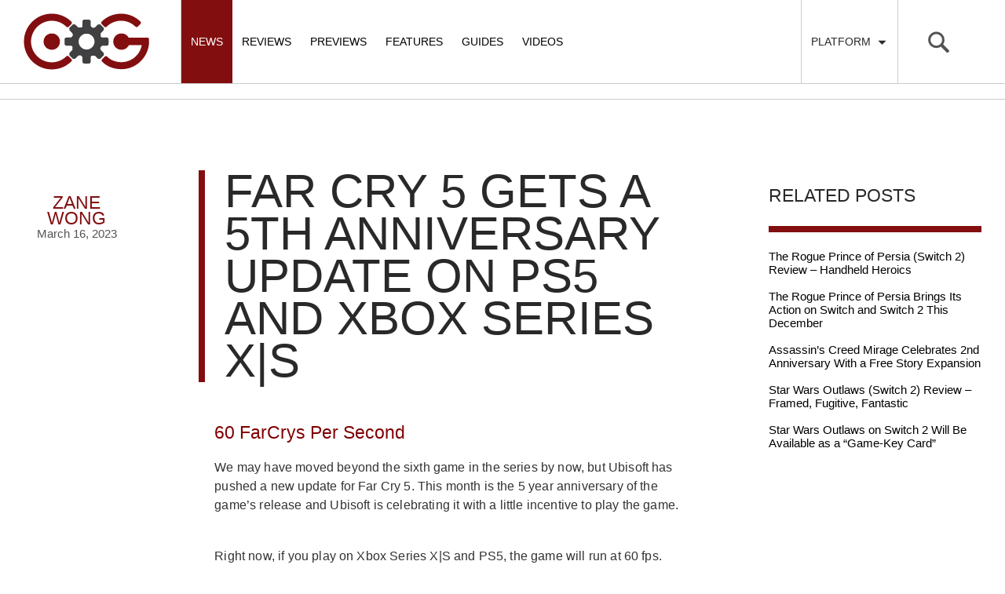

--- FILE ---
content_type: text/html; charset=UTF-8
request_url: https://cogconnected.com/2023/03/far-cry-5-5th-anniversary-update/
body_size: 54963
content:

<!doctype html>
<html class="no-js" lang="en-US">
  <head>
    <meta charset="utf-8">
    <meta http-equiv="X-UA-Compatible" content="IE=edge">
    <meta name="viewport" content="width=device-width, initial-scale=1, maximum-scale=1, user-scalable=no, minimal-ui">
    <link rel="alternate" type="application/rss+xml" title="COGconnected Feed" href="https://cogconnected.com/feed/">
    <link rel="apple-touch-icon" sizes="180x180" href="/apple-touch-icon-180x180.png">
    <link rel="icon" type="image/png" href="/favicon-32x32.png" sizes="32x32">
    <link rel="icon" type="image/png" href="/android-chrome-192x192.png" sizes="192x192">
    <link rel="manifest" href="/manifest.json">
    <meta name="msapplication-TileColor" content="#da532c">
    <meta name="msapplication-TileImage" content="/mstile-144x144.png">
    <meta name="theme-color" content="#ffffff">

<meta name='robots' content='index, follow, max-image-preview:large, max-snippet:-1, max-video-preview:-1' />
	<style>img:is([sizes="auto" i], [sizes^="auto," i]) { contain-intrinsic-size: 3000px 1500px }</style>
	
	<!-- This site is optimized with the Yoast SEO Premium plugin v21.5 (Yoast SEO v25.0) - https://yoast.com/wordpress/plugins/seo/ -->
	<title>Far Cry 5 Gets a 5th Anniversary Update on PS5 and Xbox Series X|S</title>
<link crossorigin data-rocket-preconnect href="https://exhibitsneeze.com" rel="preconnect">
<link crossorigin data-rocket-preconnect href="https://connect.facebook.net" rel="preconnect">
<link crossorigin data-rocket-preconnect href="https://hb.vntsm.com" rel="preconnect">
<link crossorigin data-rocket-preconnect href="https://www.googletagmanager.com" rel="preconnect">
<link crossorigin data-rocket-preconnect href="https://cogconnected-com.disqus.com" rel="preconnect">
<link crossorigin data-rocket-preconnect href="https://securepubads.g.doubleclick.net" rel="preconnect">
<link crossorigin data-rocket-preconnect href="https://cdn.intergient.com" rel="preconnect">
<link crossorigin data-rocket-preconnect href="https://disqus.com" rel="preconnect">
	<meta name="description" content="In celebration of the fifth anniversary of Far Cry 5, the game will get an FPS boost when played on Xbox Series X|S and PS5." />
	<link rel="canonical" href="https://cogconnected.com/2023/03/far-cry-5-5th-anniversary-update/" />
	<meta property="og:locale" content="en_US" />
	<meta property="og:type" content="article" />
	<meta property="og:title" content="Far Cry 5 Gets a 5th Anniversary Update on PS5 and Xbox Series X|S" />
	<meta property="og:description" content="In celebration of the fifth anniversary of Far Cry 5, the game will get an FPS boost when played on Xbox Series X|S and PS5." />
	<meta property="og:url" content="https://cogconnected.com/2023/03/far-cry-5-5th-anniversary-update/" />
	<meta property="og:site_name" content="COGconnected" />
	<meta property="article:publisher" content="https://www.facebook.com/COGconnected" />
	<meta property="article:published_time" content="2023-03-17T00:30:33+00:00" />
	<meta property="og:image" content="https://cogconnected.com/wp-content/uploads/2017/05/Far-Cry-5-Key-Art-min.jpg" />
	<meta property="og:image:width" content="890" />
	<meta property="og:image:height" content="520" />
	<meta property="og:image:type" content="image/jpeg" />
	<meta name="author" content="Zane Wong" />
	<meta name="twitter:card" content="summary_large_image" />
	<meta name="twitter:creator" content="@COGconnected" />
	<meta name="twitter:site" content="@COGconnected" />
	<meta name="twitter:label1" content="Written by" />
	<meta name="twitter:data1" content="Zane Wong" />
	<meta name="twitter:label2" content="Est. reading time" />
	<meta name="twitter:data2" content="1 minute" />
	<script type="application/ld+json" class="yoast-schema-graph">{"@context":"https://schema.org","@graph":[{"@type":"Article","@id":"https://cogconnected.com/2023/03/far-cry-5-5th-anniversary-update/#article","isPartOf":{"@id":"https://cogconnected.com/2023/03/far-cry-5-5th-anniversary-update/"},"author":{"name":"Zane Wong","@id":"https://cogconnected.com/#/schema/person/8b131bafc2abadf6715820e6e260e46d"},"headline":"Far Cry 5 Gets a 5th Anniversary Update on PS5 and Xbox Series X|S","datePublished":"2023-03-17T00:30:33+00:00","mainEntityOfPage":{"@id":"https://cogconnected.com/2023/03/far-cry-5-5th-anniversary-update/"},"wordCount":284,"publisher":{"@id":"https://cogconnected.com/#organization"},"image":{"@id":"https://cogconnected.com/2023/03/far-cry-5-5th-anniversary-update/#primaryimage"},"thumbnailUrl":"https://cogconnected.com/wp-content/uploads/2017/05/Far-Cry-5-Key-Art-min.jpg","keywords":["Far Cry 5","ubisoft"],"articleSection":["News"],"inLanguage":"en-US"},{"@type":"WebPage","@id":"https://cogconnected.com/2023/03/far-cry-5-5th-anniversary-update/","url":"https://cogconnected.com/2023/03/far-cry-5-5th-anniversary-update/","name":"Far Cry 5 Gets a 5th Anniversary Update on PS5 and Xbox Series X|S","isPartOf":{"@id":"https://cogconnected.com/#website"},"primaryImageOfPage":{"@id":"https://cogconnected.com/2023/03/far-cry-5-5th-anniversary-update/#primaryimage"},"image":{"@id":"https://cogconnected.com/2023/03/far-cry-5-5th-anniversary-update/#primaryimage"},"thumbnailUrl":"https://cogconnected.com/wp-content/uploads/2017/05/Far-Cry-5-Key-Art-min.jpg","datePublished":"2023-03-17T00:30:33+00:00","description":"In celebration of the fifth anniversary of Far Cry 5, the game will get an FPS boost when played on Xbox Series X|S and PS5.","breadcrumb":{"@id":"https://cogconnected.com/2023/03/far-cry-5-5th-anniversary-update/#breadcrumb"},"inLanguage":"en-US","potentialAction":[{"@type":"ReadAction","target":["https://cogconnected.com/2023/03/far-cry-5-5th-anniversary-update/"]}]},{"@type":"ImageObject","inLanguage":"en-US","@id":"https://cogconnected.com/2023/03/far-cry-5-5th-anniversary-update/#primaryimage","url":"https://cogconnected.com/wp-content/uploads/2017/05/Far-Cry-5-Key-Art-min.jpg","contentUrl":"https://cogconnected.com/wp-content/uploads/2017/05/Far-Cry-5-Key-Art-min.jpg","width":890,"height":520,"caption":"Far Cry 5"},{"@type":"BreadcrumbList","@id":"https://cogconnected.com/2023/03/far-cry-5-5th-anniversary-update/#breadcrumb","itemListElement":[{"@type":"ListItem","position":1,"name":"Home","item":"https://cogconnected.com/"},{"@type":"ListItem","position":2,"name":"Far Cry 5 Gets a 5th Anniversary Update on PS5 and Xbox Series X|S"}]},{"@type":"WebSite","@id":"https://cogconnected.com/#website","url":"https://cogconnected.com/","name":"COGconnected","description":"","publisher":{"@id":"https://cogconnected.com/#organization"},"potentialAction":[{"@type":"SearchAction","target":{"@type":"EntryPoint","urlTemplate":"https://cogconnected.com/?s={search_term_string}"},"query-input":{"@type":"PropertyValueSpecification","valueRequired":true,"valueName":"search_term_string"}}],"inLanguage":"en-US"},{"@type":"Organization","@id":"https://cogconnected.com/#organization","name":"COGconnected","url":"https://cogconnected.com/","logo":{"@type":"ImageObject","inLanguage":"en-US","@id":"https://cogconnected.com/#/schema/logo/image/","url":"https://cogconnected.com/wp-content/uploads/2015/10/logo-temp.jpg","contentUrl":"https://cogconnected.com/wp-content/uploads/2015/10/logo-temp.jpg","width":160,"height":72,"caption":"COGconnected"},"image":{"@id":"https://cogconnected.com/#/schema/logo/image/"},"sameAs":["https://www.facebook.com/COGconnected","https://x.com/COGconnected","https://www.instagram.com/COGconnected","https://www.youtube.com/COGConnected"]},{"@type":"Person","@id":"https://cogconnected.com/#/schema/person/8b131bafc2abadf6715820e6e260e46d","name":"Zane Wong","image":{"@type":"ImageObject","inLanguage":"en-US","@id":"https://cogconnected.com/#/schema/person/image/","url":"https://secure.gravatar.com/avatar/53e2e1f0731f2e18704462c035cdf6cb547604dd846f7134926ddadb63aad464?s=96&d=wavatar&r=g","contentUrl":"https://secure.gravatar.com/avatar/53e2e1f0731f2e18704462c035cdf6cb547604dd846f7134926ddadb63aad464?s=96&d=wavatar&r=g","caption":"Zane Wong"},"description":"5'11\" Looking for something long-term. No hookups. Don't waste my time. Hmu Live. Laugh. Love. Just here to look at pictures of dogs Foodie I quote The Office way too much","url":"https://cogconnected.com/author/zane-wong/"}]}</script>
	<!-- / Yoast SEO Premium plugin. -->



<style id='wp-emoji-styles-inline-css' type='text/css'>

	img.wp-smiley, img.emoji {
		display: inline !important;
		border: none !important;
		box-shadow: none !important;
		height: 1em !important;
		width: 1em !important;
		margin: 0 0.07em !important;
		vertical-align: -0.1em !important;
		background: none !important;
		padding: 0 !important;
	}
</style>
<link rel='stylesheet' id='wp-block-library-css' href='https://cogconnected.com/wp-includes/css/dist/block-library/style.min.css?ver=2a3c6f5e8b1d8baae80b62fc3696e5af' type='text/css' media='all' />
<style id='classic-theme-styles-inline-css' type='text/css'>
/*! This file is auto-generated */
.wp-block-button__link{color:#fff;background-color:#32373c;border-radius:9999px;box-shadow:none;text-decoration:none;padding:calc(.667em + 2px) calc(1.333em + 2px);font-size:1.125em}.wp-block-file__button{background:#32373c;color:#fff;text-decoration:none}
</style>
<style id='global-styles-inline-css' type='text/css'>
:root{--wp--preset--aspect-ratio--square: 1;--wp--preset--aspect-ratio--4-3: 4/3;--wp--preset--aspect-ratio--3-4: 3/4;--wp--preset--aspect-ratio--3-2: 3/2;--wp--preset--aspect-ratio--2-3: 2/3;--wp--preset--aspect-ratio--16-9: 16/9;--wp--preset--aspect-ratio--9-16: 9/16;--wp--preset--color--black: #000000;--wp--preset--color--cyan-bluish-gray: #abb8c3;--wp--preset--color--white: #ffffff;--wp--preset--color--pale-pink: #f78da7;--wp--preset--color--vivid-red: #cf2e2e;--wp--preset--color--luminous-vivid-orange: #ff6900;--wp--preset--color--luminous-vivid-amber: #fcb900;--wp--preset--color--light-green-cyan: #7bdcb5;--wp--preset--color--vivid-green-cyan: #00d084;--wp--preset--color--pale-cyan-blue: #8ed1fc;--wp--preset--color--vivid-cyan-blue: #0693e3;--wp--preset--color--vivid-purple: #9b51e0;--wp--preset--gradient--vivid-cyan-blue-to-vivid-purple: linear-gradient(135deg,rgba(6,147,227,1) 0%,rgb(155,81,224) 100%);--wp--preset--gradient--light-green-cyan-to-vivid-green-cyan: linear-gradient(135deg,rgb(122,220,180) 0%,rgb(0,208,130) 100%);--wp--preset--gradient--luminous-vivid-amber-to-luminous-vivid-orange: linear-gradient(135deg,rgba(252,185,0,1) 0%,rgba(255,105,0,1) 100%);--wp--preset--gradient--luminous-vivid-orange-to-vivid-red: linear-gradient(135deg,rgba(255,105,0,1) 0%,rgb(207,46,46) 100%);--wp--preset--gradient--very-light-gray-to-cyan-bluish-gray: linear-gradient(135deg,rgb(238,238,238) 0%,rgb(169,184,195) 100%);--wp--preset--gradient--cool-to-warm-spectrum: linear-gradient(135deg,rgb(74,234,220) 0%,rgb(151,120,209) 20%,rgb(207,42,186) 40%,rgb(238,44,130) 60%,rgb(251,105,98) 80%,rgb(254,248,76) 100%);--wp--preset--gradient--blush-light-purple: linear-gradient(135deg,rgb(255,206,236) 0%,rgb(152,150,240) 100%);--wp--preset--gradient--blush-bordeaux: linear-gradient(135deg,rgb(254,205,165) 0%,rgb(254,45,45) 50%,rgb(107,0,62) 100%);--wp--preset--gradient--luminous-dusk: linear-gradient(135deg,rgb(255,203,112) 0%,rgb(199,81,192) 50%,rgb(65,88,208) 100%);--wp--preset--gradient--pale-ocean: linear-gradient(135deg,rgb(255,245,203) 0%,rgb(182,227,212) 50%,rgb(51,167,181) 100%);--wp--preset--gradient--electric-grass: linear-gradient(135deg,rgb(202,248,128) 0%,rgb(113,206,126) 100%);--wp--preset--gradient--midnight: linear-gradient(135deg,rgb(2,3,129) 0%,rgb(40,116,252) 100%);--wp--preset--font-size--small: 13px;--wp--preset--font-size--medium: 20px;--wp--preset--font-size--large: 36px;--wp--preset--font-size--x-large: 42px;--wp--preset--spacing--20: 0.44rem;--wp--preset--spacing--30: 0.67rem;--wp--preset--spacing--40: 1rem;--wp--preset--spacing--50: 1.5rem;--wp--preset--spacing--60: 2.25rem;--wp--preset--spacing--70: 3.38rem;--wp--preset--spacing--80: 5.06rem;--wp--preset--shadow--natural: 6px 6px 9px rgba(0, 0, 0, 0.2);--wp--preset--shadow--deep: 12px 12px 50px rgba(0, 0, 0, 0.4);--wp--preset--shadow--sharp: 6px 6px 0px rgba(0, 0, 0, 0.2);--wp--preset--shadow--outlined: 6px 6px 0px -3px rgba(255, 255, 255, 1), 6px 6px rgba(0, 0, 0, 1);--wp--preset--shadow--crisp: 6px 6px 0px rgba(0, 0, 0, 1);}:where(.is-layout-flex){gap: 0.5em;}:where(.is-layout-grid){gap: 0.5em;}body .is-layout-flex{display: flex;}.is-layout-flex{flex-wrap: wrap;align-items: center;}.is-layout-flex > :is(*, div){margin: 0;}body .is-layout-grid{display: grid;}.is-layout-grid > :is(*, div){margin: 0;}:where(.wp-block-columns.is-layout-flex){gap: 2em;}:where(.wp-block-columns.is-layout-grid){gap: 2em;}:where(.wp-block-post-template.is-layout-flex){gap: 1.25em;}:where(.wp-block-post-template.is-layout-grid){gap: 1.25em;}.has-black-color{color: var(--wp--preset--color--black) !important;}.has-cyan-bluish-gray-color{color: var(--wp--preset--color--cyan-bluish-gray) !important;}.has-white-color{color: var(--wp--preset--color--white) !important;}.has-pale-pink-color{color: var(--wp--preset--color--pale-pink) !important;}.has-vivid-red-color{color: var(--wp--preset--color--vivid-red) !important;}.has-luminous-vivid-orange-color{color: var(--wp--preset--color--luminous-vivid-orange) !important;}.has-luminous-vivid-amber-color{color: var(--wp--preset--color--luminous-vivid-amber) !important;}.has-light-green-cyan-color{color: var(--wp--preset--color--light-green-cyan) !important;}.has-vivid-green-cyan-color{color: var(--wp--preset--color--vivid-green-cyan) !important;}.has-pale-cyan-blue-color{color: var(--wp--preset--color--pale-cyan-blue) !important;}.has-vivid-cyan-blue-color{color: var(--wp--preset--color--vivid-cyan-blue) !important;}.has-vivid-purple-color{color: var(--wp--preset--color--vivid-purple) !important;}.has-black-background-color{background-color: var(--wp--preset--color--black) !important;}.has-cyan-bluish-gray-background-color{background-color: var(--wp--preset--color--cyan-bluish-gray) !important;}.has-white-background-color{background-color: var(--wp--preset--color--white) !important;}.has-pale-pink-background-color{background-color: var(--wp--preset--color--pale-pink) !important;}.has-vivid-red-background-color{background-color: var(--wp--preset--color--vivid-red) !important;}.has-luminous-vivid-orange-background-color{background-color: var(--wp--preset--color--luminous-vivid-orange) !important;}.has-luminous-vivid-amber-background-color{background-color: var(--wp--preset--color--luminous-vivid-amber) !important;}.has-light-green-cyan-background-color{background-color: var(--wp--preset--color--light-green-cyan) !important;}.has-vivid-green-cyan-background-color{background-color: var(--wp--preset--color--vivid-green-cyan) !important;}.has-pale-cyan-blue-background-color{background-color: var(--wp--preset--color--pale-cyan-blue) !important;}.has-vivid-cyan-blue-background-color{background-color: var(--wp--preset--color--vivid-cyan-blue) !important;}.has-vivid-purple-background-color{background-color: var(--wp--preset--color--vivid-purple) !important;}.has-black-border-color{border-color: var(--wp--preset--color--black) !important;}.has-cyan-bluish-gray-border-color{border-color: var(--wp--preset--color--cyan-bluish-gray) !important;}.has-white-border-color{border-color: var(--wp--preset--color--white) !important;}.has-pale-pink-border-color{border-color: var(--wp--preset--color--pale-pink) !important;}.has-vivid-red-border-color{border-color: var(--wp--preset--color--vivid-red) !important;}.has-luminous-vivid-orange-border-color{border-color: var(--wp--preset--color--luminous-vivid-orange) !important;}.has-luminous-vivid-amber-border-color{border-color: var(--wp--preset--color--luminous-vivid-amber) !important;}.has-light-green-cyan-border-color{border-color: var(--wp--preset--color--light-green-cyan) !important;}.has-vivid-green-cyan-border-color{border-color: var(--wp--preset--color--vivid-green-cyan) !important;}.has-pale-cyan-blue-border-color{border-color: var(--wp--preset--color--pale-cyan-blue) !important;}.has-vivid-cyan-blue-border-color{border-color: var(--wp--preset--color--vivid-cyan-blue) !important;}.has-vivid-purple-border-color{border-color: var(--wp--preset--color--vivid-purple) !important;}.has-vivid-cyan-blue-to-vivid-purple-gradient-background{background: var(--wp--preset--gradient--vivid-cyan-blue-to-vivid-purple) !important;}.has-light-green-cyan-to-vivid-green-cyan-gradient-background{background: var(--wp--preset--gradient--light-green-cyan-to-vivid-green-cyan) !important;}.has-luminous-vivid-amber-to-luminous-vivid-orange-gradient-background{background: var(--wp--preset--gradient--luminous-vivid-amber-to-luminous-vivid-orange) !important;}.has-luminous-vivid-orange-to-vivid-red-gradient-background{background: var(--wp--preset--gradient--luminous-vivid-orange-to-vivid-red) !important;}.has-very-light-gray-to-cyan-bluish-gray-gradient-background{background: var(--wp--preset--gradient--very-light-gray-to-cyan-bluish-gray) !important;}.has-cool-to-warm-spectrum-gradient-background{background: var(--wp--preset--gradient--cool-to-warm-spectrum) !important;}.has-blush-light-purple-gradient-background{background: var(--wp--preset--gradient--blush-light-purple) !important;}.has-blush-bordeaux-gradient-background{background: var(--wp--preset--gradient--blush-bordeaux) !important;}.has-luminous-dusk-gradient-background{background: var(--wp--preset--gradient--luminous-dusk) !important;}.has-pale-ocean-gradient-background{background: var(--wp--preset--gradient--pale-ocean) !important;}.has-electric-grass-gradient-background{background: var(--wp--preset--gradient--electric-grass) !important;}.has-midnight-gradient-background{background: var(--wp--preset--gradient--midnight) !important;}.has-small-font-size{font-size: var(--wp--preset--font-size--small) !important;}.has-medium-font-size{font-size: var(--wp--preset--font-size--medium) !important;}.has-large-font-size{font-size: var(--wp--preset--font-size--large) !important;}.has-x-large-font-size{font-size: var(--wp--preset--font-size--x-large) !important;}
:where(.wp-block-post-template.is-layout-flex){gap: 1.25em;}:where(.wp-block-post-template.is-layout-grid){gap: 1.25em;}
:where(.wp-block-columns.is-layout-flex){gap: 2em;}:where(.wp-block-columns.is-layout-grid){gap: 2em;}
:root :where(.wp-block-pullquote){font-size: 1.5em;line-height: 1.6;}
</style>
<link data-minify="1" rel='stylesheet' id='sage_css-css' href='https://cogconnected.com/wp-content/cache/min/1/wp-content/themes/cog/dist/styles/main.css?ver=1768001000' type='text/css' media='all' />
<script data-minify="1" type="text/javascript" src="https://cogconnected.com/wp-content/cache/min/1/wp-content/themes/cog/dist/scripts/jquery.js?ver=1768001000" id="jquery-js"></script>
<script>window.jQuery || document.write('<script data-minify="1" src="https://cogconnected.com/wp-content/cache/min/1/wp-content/themes/cog/dist/scripts/jquery.js?ver=1768001000"><\/script>')</script>
<script type="text/javascript" src="https://cogconnected.com/wp-content/plugins/sticky-menu-or-anything-on-scroll/assets/js/jq-sticky-anything.min.js?ver=2.1.1" id="stickyAnythingLib-js"></script>
<link rel="https://api.w.org/" href="https://cogconnected.com/wp-json/" /><link rel="alternate" title="JSON" type="application/json" href="https://cogconnected.com/wp-json/wp/v2/posts/327153" /><link rel="EditURI" type="application/rsd+xml" title="RSD" href="https://cogconnected.com/xmlrpc.php?rsd" />

<link rel='shortlink' href='https://cogconnected.com/?p=327153' />
<link rel="alternate" title="oEmbed (JSON)" type="application/json+oembed" href="https://cogconnected.com/wp-json/oembed/1.0/embed?url=https%3A%2F%2Fcogconnected.com%2F2023%2F03%2Ffar-cry-5-5th-anniversary-update%2F" />
<link rel="alternate" title="oEmbed (XML)" type="text/xml+oembed" href="https://cogconnected.com/wp-json/oembed/1.0/embed?url=https%3A%2F%2Fcogconnected.com%2F2023%2F03%2Ffar-cry-5-5th-anniversary-update%2F&#038;format=xml" />
<style>
.ai-viewports                 {--ai: 1;}
.ai-viewport-3                { display: none !important;}
.ai-viewport-2                { display: none !important;}
.ai-viewport-1                { display: inherit !important;}
.ai-viewport-0                { display: none !important;}
@media (min-width: 768px) and (max-width: 979px) {
.ai-viewport-1                { display: none !important;}
.ai-viewport-2                { display: inherit !important;}
}
@media (max-width: 767px) {
.ai-viewport-1                { display: none !important;}
.ai-viewport-3                { display: inherit !important;}
}
</style>
<!-- Connatix Head - Zergnet - Disqus -->
<script>!function(n){if(!window.cnx){window.cnx={},window.cnx.cmd=[];var t=n.createElement('iframe');t.src='javascript:false'; t.display='none',t.onload=function(){var n=t.contentWindow.document,c=n.createElement('script');c.src='//cd.connatix.com/connatix.player.js?cid=4365281d-b376-11e9-b4d2-06948452ae1a',c.setAttribute('async','1'),c.setAttribute('type','text/javascript'),n.body.appendChild(c)},n.head.appendChild(t)}}(document);</script><!-- Venatus Head -->
<!-- Venatus -->
<script src="https://hb.vntsm.com/v4/live/vms/sites/cogconnected.com/index.js"></script>

<script>
self.__VM = self.__VM || [];
self.__VM.push(function (admanager, scope) {
     scope.Config.get('mpu').addNodeProvider('.mpu');
     scope.Config.get('double_mpu').addNodeProvider('.double-mpu');
     scope.Config.get('billboard').addNodeProvider('.billboard');
     scope.Config.get('mobile_banner').addNodeProvider('.mobile-banner');
     scope.Config.get("mobile_banner","top_banner",{sizes:"300x50,320x50"}).display("top");
     scope.Config.get("skyscraper").displayMany(["slot-1","slot-2","slot-3"]);
     scope.Config.get('desktop_takeover').display('desktop-takeover');
     scope.Config.get('video').display('vm-av');
});
</script>
<!-- / Venatus --><!-- Google tag (gtag.js) -->
<script async src="https://www.googletagmanager.com/gtag/js?id=G-W0KX9TWLT6"></script>
<script>
  window.dataLayer = window.dataLayer || [];
  function gtag(){dataLayer.push(arguments);}
  gtag('js', new Date());

  gtag('config', 'G-W0KX9TWLT6');
</script>
  <style id="rocket-lazyrender-inline-css">[data-wpr-lazyrender] {content-visibility: auto;}</style><meta name="generator" content="WP Rocket 3.19.0.1" data-wpr-features="wpr_minify_js wpr_preconnect_external_domains wpr_automatic_lazy_rendering wpr_minify_css wpr_preload_links wpr_host_fonts_locally wpr_desktop" /></head>  <body class="wp-singular post-template-default single single-post postid-327153 single-format-standard wp-theme-cog far-cry-5-5th-anniversary-update sidebar-primary">

<!-- Google Tag Manager (noscript) -->
<noscript><iframe src="https://www.googletagmanager.com/ns.html?id=GTM-K7GN9ZW"
height="0" width="0" style="display:none;visibility:hidden"></iframe></noscript>
<!-- End Google Tag Manager (noscript) -->

  <div  id="fb-root"></div>
<script>(function(d, s, id) {
  var js, fjs = d.getElementsByTagName(s)[0];
  if (d.getElementById(id)) return;
  js = d.createElement(s); js.id = id;
  js.src = "//connect.facebook.net/en_US/sdk.js#xfbml=1&version=v2.3&appId=131781793545";
  fjs.parentNode.insertBefore(js, fjs);
}(document, 'script', 'facebook-jssdk'));</script>
    <!--[if lt IE 9]>
      <div class="alert alert-warning">
        You are using an <strong>outdated</strong> browser. Please <a href="http://browsehappy.com/">upgrade your browser</a> to improve your experience.      </div>
    <![endif]-->
    <svg display="none" width="0" height="0" version="1.1" xmlns="http://www.w3.org/2000/svg" xmlns:xlink="http://www.w3.org/1999/xlink">
<defs>
<symbol id="icon-angle-left" viewBox="0 0 366 1024">
	<title>angle-left</title>
	<path class="path1" d="M358.286 310.857q0 7.429-5.714 13.143l-224.571 224.571 224.571 224.571q5.714 5.714 5.714 13.143t-5.714 13.143l-28.571 28.571q-5.714 5.714-13.143 5.714t-13.143-5.714l-266.286-266.286q-5.714-5.714-5.714-13.143t5.714-13.143l266.286-266.286q5.714-5.714 13.143-5.714t13.143 5.714l28.571 28.571q5.714 5.714 5.714 13.143z"></path>
</symbol>
<symbol id="icon-angle-right" viewBox="0 0 366 1024">
	<title>angle-right</title>
	<path class="path1" d="M340 548.571q0 7.429-5.714 13.143l-266.286 266.286q-5.714 5.714-13.143 5.714t-13.143-5.714l-28.571-28.571q-5.714-5.714-5.714-13.143t5.714-13.143l224.571-224.571-224.571-224.571q-5.714-5.714-5.714-13.143t5.714-13.143l28.571-28.571q5.714-5.714 13.143-5.714t13.143 5.714l266.286 266.286q5.714 5.714 5.714 13.143z"></path>
</symbol>
<symbol id="icon-xb" viewBox="0 0 1024 1024">
  <title>xb</title>
  <path class="path1" d="M512 1024c-282.318 0-512-229.685-512-512s229.682-512 512-512c282.315 0 511.997 229.682 511.997 512s-229.682 512-511.997 512zM512 75.013c-240.954 0-436.987 196.030-436.987 436.987s196.033 436.987 436.987 436.987c240.954 0 436.984-196.030 436.984-436.987s-196.027-436.987-436.984-436.987zM319.239 227.302c-0.352 0.263-0.62 0.563-0.943 0.828 1.965-2.069 4.792-4.302 6.647-5.516 54.217-35.239 116.859-54.085 186.368-54.085 65.008 0 125.907 17.96 177.888 49.186 3.765 2.236 14.048 9.287 19.362 15.695v0.023c-50.158-55.291-197.573 63.346-197.573 63.346-50.986-39.304-97.881-66.087-132.797-75.619-29.177-7.992-49.367-1.316-58.952 6.142zM765.351 279.574c-1.532-1.691-3.2-3.28-4.734-5.032-12.683-13.915-28.271-17.282-42.319-16.364-12.787 4.007-71.874 25.303-144.695 94.055 0 0 81.972 79.713 132.179 161.203 50.146 81.487 80.134 145.529 61.704 234.419 55.966-61.517 90.1-143.244 90.1-232.994 0-90.829-34.971-173.503-92.235-235.288zM640.232 548.237c-22.236-24.953-55.319-60.706-99.012-104.153-9.556-9.504-19.651-19.411-30.256-29.668 0 0-15.963 15.961-36.748 36.961v-0.032c-26.598 26.869-61.081 61.923-80.218 82.382-34.085 36.364-131.723 150.592-137.217 214.633 0 0-21.725-50.796 25.952-167.955 31.148-76.589 125.261-191.592 164.562-229.064 0 0-35.914-39.518-80.974-66.819l-0.271-0.078c0 0-0.511-0.404-1.321-0.915-21.67-12.922-45.331-22.879-68.106-24.198-23.26 1.642-37.983 18.655-37.983 18.655-58.121 61.967-93.683 145.257-93.683 236.892 0 191.269 155.061 346.359 346.353 346.359 101.519 0 192.862-43.776 256.228-113.362-0.035-0.107-7.296-45.767-53.894-111.262-10.958-15.34-50.989-63.236-73.412-88.377z"></path>
</symbol>
<symbol id="icon-ps" viewBox="0 0 1024 1024">
  <title>ps</title>
  <path class="path1" d="M512 1024c-282.318 0-512-229.685-512-512s229.682-512 512-512c282.315 0 511.997 229.685 511.997 512 0.003 282.315-229.682 512-511.997 512zM512 75.013c-240.954 0-436.987 196.033-436.987 436.987s196.033 436.984 436.987 436.984c240.954 0 436.984-196.030 436.984-436.984 0.003-240.954-196.027-436.987-436.984-436.987zM409.532 735.398c2.966 0.932 5.938 1.852 8.964 2.721 6.079 2.074 12.219 3.924 18.358 5.9 2.663 0.915 5.346 1.728 8.049 2.597 2.054 0.591 4.108 1.16 6.2 1.688 2.602 1.018 5.185 2.034 7.764 3.153 1.324 0.141 3.987 0.427 5.309 0.548l-0.202 1.18c4.209 0.793 8.335 2.034 12.42 3.353 4.677 1.567 9.374 3.174 14.253 4.108l-0.101 1.241c1.301 0.121 3.924 0.387 5.242 0.508 2.646 1.039 5.309 1.997 7.992 2.989 5.534 1.443 10.958 3.315 16.408 5.063 5.713 1.953 11.468 4.879 17.689 3.419-1.14 0.995-2.317 1.971-3.517 2.885 1.342-0.081 4.007-0.245 5.326-0.343-1.14-12.565-0.591-25.23-0.71-37.859 0.046-146.991-0.078-293.986 0.061-440.974-0.756-9.841 2.198-19.783 9.206-26.881 1.059-0.687 3.133-2.092 4.186-2.784 16.448-3.335 33 10.006 34.22 26.509 0.343 0 1.036 0 1.365-0.017 0.975 20.005 0.545 40.011 0.649 60.016-0.084 50.521 0.164 101.028-0.141 151.544l1.887-0.138-0.101 2.703c0.917-0.263 2.784-0.77 3.719-1.016l0.061 1.971c2.501 0.894 5.043 1.852 7.585 2.767 7.196 2.969 14.757 4.778 22.123 7.279 18.883 1.076 39.518 4.126 56.886-5.392 0.508-0.040 1.544-0.095 2.051-0.141 1.021-0.669 3.050-2.034 4.068-2.703 2.868-1.87 5.736-3.803 8.621-5.695 2.478-2.297 4.936-4.613 7.377-6.95 0.531-0.73 1.544-2.216 2.051-2.966l0.655 0.040c0.591-0.69 1.751-2.097 2.34-2.787 1.691-2.458 3.416-4.916 5.043-7.418l0.467-0.366c0.75-1.22 2.253-3.664 2.986-4.899l0.179-1.526c1.613-2.683 3.116-5.427 4.518-8.214 1.016-2.807 1.973-5.632 3.026-8.416 1.16-4.045 2.4-8.096 3.984-11.973 0.389-3.823 0.692-7.628 0.981-11.428l1.336 0.427c0.225-4.553 0.49-9.108 0.857-13.644 2.992-21.918 0.147-44.059-1.076-66.015l-1.402 0.179c-0.141-4.755-0.407-9.515-0.632-14.25-0.343-0.040-1.016-0.101-1.342-0.141-1.117-8.95-4.512-17.342-7.054-25.943-1.258-2.663-2.478-5.306-3.725-7.972-0.868-2.297-1.685-4.613-2.435-6.95l-0.756 0.303c-1.258-2.461-2.542-4.899-3.82-7.317-4.818-7.565-10.453-14.518-16.044-21.491l-1.342 0.877c0.061-0.47 0.185-1.405 0.248-1.89-8.52-7.522-16.512-15.738-26.292-21.676-2.418-1.668-4.859-3.315-7.296-4.942-4.835-2.683-9.677-5.363-14.149-8.618-0.467 0.020-1.425 0.081-1.887 0.124-3.422-1.991-6.898-3.866-10.398-5.715-3.329-1.463-6.644-2.986-9.957-4.533-2.175-0.831-4.351-1.708-6.549-2.519-2.582-1.122-5.161-2.219-7.726-3.335-2.784-0.975-5.551-1.988-8.318-2.989-1.973-0.73-3.944-1.419-5.917-2.112-2.807-1.076-5.652-2.054-8.436-3.090-3.921-1.22-7.85-2.458-11.711-3.8-5.551-1.445-10.961-3.355-16.388-5.144-4.74-1.523-9.455-3.087-14.273-4.25-2.565-0.952-5.127-1.87-7.625-2.845-1.483-0.179-4.429-0.534-5.894-0.692l0.101-1.624c-2.383-0.222-4.76-0.467-7.118-0.713-6.688-2.908-13.846-4.512-20.883-6.321-7.519-2.233-15.003-4.717-22.749-6.018l0.182-0.894c-5.245-0.609-10.329-1.991-15.433-3.188-2.706-0.897-5.366-1.852-8.009-2.845-2.724-0.392-5.45-0.736-8.153-1.079-6.14-1.933-12.524-2.845-18.58-5-2.623-0.289-5.245-0.591-7.85-0.877-3.494-1.541-7.317-1.852-11.079-2.155 0.257 189.105 0.113 378.243 0.075 567.383zM379.053 513.428c-2.542 0.666-5.063 1.422-7.565 2.256-2.683 0.952-5.387 1.893-8.073 2.807-2.539 0.975-5.081 1.91-7.602 2.908-4.942 1.503-9.798 3.252-14.68 4.936-3.211 1.264-6.486 2.377-9.697 3.601-5.164 1.832-10.285 3.86-15.655 4.997l0.222 0.981c-2.461 0.609-4.899 1.241-7.32 1.91-3.416 1.301-6.792 2.683-10.124 4.209-1.099 0.179-3.315 0.545-4.411 0.727-5.288 2.377-10.776 4.27-16.243 6.125-6.549 2.478-13.234 4.576-19.639 7.397-1.18 0.225-3.54 0.71-4.717 0.952-3.234 1.489-6.567 2.726-9.902 3.967-2.155 0.733-4.31 1.466-6.486 2.175-6.486 2.424-13.073 4.593-19.538 7.077-2.074 0.687-4.149 1.402-6.2 2.152-0.894 0.225-2.683 0.649-3.557 0.88-2.216 1.076-4.411 2.193-6.567 3.329-1.402 0.081-4.23 0.263-5.632 0.346l0.141 1.365c-5.834 1.645-11.566 3.719-17.097 6.215-2.219 0.84-4.434 1.714-6.65 2.608-3.312 1.584-6.647 3.104-10.043 4.547-4.207 2.158-8.416 4.256-12.746 6.142l-0.346 1.645c-0.915-0.095-2.724-0.343-3.638-0.467l0.040 1.627c-3.679 1.87-7.239 3.961-10.733 6.183-6.183 4.126-11.448 9.371-16.001 15.205-3.742 9.152-3.679 20.029 0.323 29.094 2.115 2.747 4.27 5.49 6.428 8.22 3.335 2.963 6.668 5.935 10.084 8.803 3.373 2.031 6.809 4.005 10.268 5.894 1.056 0.655 3.151 1.953 4.186 2.585 0.548 0.020 1.647 0.061 2.219 0.081 1.994 1.117 4.007 2.216 6.039 3.272 3.453 1.122 6.872 2.299 10.326 3.335 6.365 2.196 12.729 4.472 19.336 5.814l-0.182 1.2c2.418 0.222 4.838 0.49 7.259 0.753 2.683 0.978 5.427 1.87 8.153 2.787 2.602 0.424 5.205 0.894 7.787 1.422 3.335 1.218 6.872 1.624 10.369 2.256 3.416 1.157 6.994 1.567 10.571 1.991l0.958 0.894c1.607 0.023 4.838 0.084 6.466 0.124 1.443-3.702 3.070-0.591 3.739 1.852 5.998 0.199 11.973 0.528 17.971 0.831l-0.364 1.466c7.888 0.222 15.776 0.467 23.664 0.874 13.459 1.832 27.163 1.036 40.703 0.612 7.949-1.362 16.059-1.076 24.111-1.321l-0.652-1.443c6.809-0.326 13.621-0.793 20.453-0.897l0.020-1.18c5.531-0.447 10.998-1.382 16.425-2.519-0.242-21.858-0.081-43.733-0.121-65.59-2.784 0.289-5.591 0.537-8.376 0.793l0.061 1.994c-0.975 0.023-2.928 0.061-3.906 0.084-4.307 2.008-8.739 3.716-13.191 5.361-2.807 0.897-5.591 1.855-8.378 2.787-2.599 1.016-5.205 2.011-7.764 3.067-3.052 0.935-6.039 1.973-9.068 2.931-2.464 1.056-4.922 2.155-7.363 3.272-1.14 0.225-3.396 0.69-4.533 0.915-8.13 3.231-16.589 6.076-25.453 5.938l0.528 1.443c-15.104 0.773-30.253 1.039-45.337 0.023l0.548-1.16c-3.151-0.548-6.281-1.117-9.351-1.93-2.4-1.056-4.798-2.095-7.219-3.067l0.245-0.917c-0.669-0.73-2.051-2.216-2.744-2.946l-1.829 0.121c0.773-3.13 1.728-6.2 2.724-9.253 2.175-1.503 4.31-3.029 6.486-4.533 2.663-1.342 5.306-2.703 7.969-4.065 9.273-3.11 18.237-7.296 27.853-9.293l0.101-0.998c3.762-0.975 7.421-2.334 10.917-4.025 1.301-0.141 3.924-0.407 5.225-0.525l-0.162-1.324c3.234-0.935 6.405-1.994 9.596-3.093 2.337-0.687 4.677-1.319 7.054-1.91l-0.326-0.992c2.421-0.615 4.818-1.301 7.216-2.034 3.029-1.082 6.062-2.152 9.149-3.093v-1.241c1.321-0.141 4.005-0.421 5.329-0.568 8.476-3.719 17.403-6.238 25.981-9.714 0.837-0.164 2.504-0.467 3.335-0.632 2.219-1.099 4.455-2.198 6.67-3.312 1.14-0.202 3.416-0.615 4.576-0.816 4.23-1.988 8.681-3.453 13.214-4.553 0.488-24.803 0.124-49.624 0.242-74.428-1.584 0.017-4.737 0.058-6.321 0.081l0.219 1.601zM654.698 546.506l0.467 1.402c-6.114 0.179-12.233 0.563-18.335 0.874l0.265 1.443c-3.86 0.265-7.726 0.568-11.552 0.897-3.306 1.016-6.644 1.849-9.957 2.761-3.477 0.427-6.93 0.958-10.228 2.074-7.686 1.607-15.349 3.477-22.692 6.284-1.402 0.265-4.25 0.773-5.652 1.036-4.227 1.849-8.638 3.312-13.231 3.906-0.998 2.825-1.691 5.73-1.489 8.762 0.202 23.032 0.061 46.093 0.040 69.122 4.988-0.894 9.804-2.519 14.437-4.573 2.051-0.612 4.131-1.264 6.183-1.913 3.54-1.243 7.017-2.643 10.453-4.149 0.992-0.202 2.986-0.649 3.984-0.851 5.387-2.236 10.938-4.062 16.442-5.978 2.585-0.992 5.19-1.887 7.833-2.744 3.477-1.258 6.947-2.501 10.47-3.696 1.91-0.756 3.843-1.509 5.793-2.222 3.050-0.935 6.142-1.645 9.253-2.317 0.040-0.467 0.078-1.443 0.101-1.91 5.871-0.71 11.428-2.79 16.956-4.818 3.494-1.206 6.91-2.582 10.283-4.108 1.042-0.164 3.116-0.444 4.131-0.591 2.62-1.2 5.286-2.259 7.992-3.292 5.47-1.832 10.914-3.765 16.411-5.629 5.444-1.714 11.056-2.827 16.506-4.659 4.068-0.303 8.171-0.508 12.285-0.733 10.182-2.807 20.877-1.177 31.304-1.278l-0.326 1.319c4.518 0.208 9.198 0 13.422 1.893 2.216 0.874 4.434 1.769 6.688 2.597 5.349 2.689 7.732 8.113 4.841 13.664-0.756 0.413-2.259 1.2-2.986 1.607-0.568 0.816-1.731 2.441-2.299 3.234l-1.731-0.164c-2.969 1.95-6.102 3.679-9.59 4.475l0.058 0.793c-5.245 1.443-10.352 3.329-15.412 5.326-2.418 0.669-4.835 1.284-7.273 1.849l0.118 0.975c-1.567 0.467-4.717 1.402-6.301 1.87-9.703 3.459-19.498 6.627-28.993 10.614-1.122 0.182-3.353 0.545-4.492 0.753-2.323 1.119-4.654 2.259-6.976 3.355-0.733 0.141-2.198 0.407-2.926 0.545-2.181 0.791-4.333 1.564-6.509 2.34-8.621 3.234-17.282 6.344-25.983 9.29-3.335 1.163-6.61 2.4-9.861 3.722-2.112 0.632-4.227 1.321-6.327 2.034-2.074 0.753-4.103 1.526-6.137 2.34-3.416 1.18-6.792 2.377-10.164 3.641-5.107 1.728-10.144 3.641-15.288 5.182l0.017 1.342c-2.706 0.182-5.387 0.369-8.047 0.591l0.179 1.425c-3.679 0.992-7.259 2.276-10.813 3.615-4.27 1.469-8.52 2.969-12.752 4.498-4.835 1.665-9.59 3.474-14.478 4.98-3.37 1.872-8.491 1.769-10.363 5.511-0.164 23.99 0.078 48.003-0.124 72.010 10.144-1.705 19.434-6.425 29.171-9.556 4.498-1.708 9.033-3.335 13.563-4.98 2.097-0.695 4.163-1.425 6.261-2.155 5.47-1.956 10.938-3.924 16.388-5.958 4.795-1.668 9.556-3.517 14.397-5.104 2.135-0.837 4.287-1.624 6.486-2.377 11.705-3.866 23.029-8.987 35.028-11.973l-0.101-0.877c2.424-0.669 4.841-1.382 7.236-2.132 3.358-1.301 6.67-2.663 9.968-4.129 1.111-0.202 3.376-0.591 4.512-0.773 3.252-1.549 6.604-2.827 10.003-4.048 2.092-0.73 4.186-1.422 6.301-2.112 2.602-1.033 5.245-2.014 7.888-3.009 2.767-0.975 5.528-1.973 8.341-2.888 6.558-2.461 13.191-4.717 19.74-7.259 2.135-0.73 4.287-1.463 6.44-2.216 3.298-1.16 6.569-2.357 9.804-3.719 1.154-0.309 3.477-0.9 4.631-1.203 2.028-0.874 4.062-1.728 6.119-2.519 3.399-1.14 6.745-2.32 10.121-3.517 14.053-5.268 28.367-9.922 42.377-15.349 2.011-0.692 4.045-1.405 6.059-2.115 5.736-2.014 11.226-4.576 16.714-7.198 11.382-5.773 22.484-12.279 32.025-20.857 0.545-0.692 1.639-2.077 2.193-2.761l0.568-0.046c0.563-0.669 1.708-1.973 2.276-2.62 1.016-1.607 2.034-3.211 3.070-4.801 3.658-6.385 3.534-13.762 3.205-20.877-1.194-1.87-2.395-3.742-3.595-5.574 0-0.531-0.017-1.567-0.040-2.074-0.857-0.952-2.542-2.839-3.399-3.777-1.235-1.633-2.478-3.257-3.679-4.885l-1.544-0.078-0.017-2.395c-0.591-0.066-1.786-0.185-2.377-0.248-3.944-3.477-8.277-6.425-12.441-9.579-0.756 0.061-2.259 0.202-2.992 0.271l-0.265-2.729c-0.655 0.084-1.988 0.268-2.643 0.346-2.643-1.298-5.326-2.461-7.992-3.598-2.317-1.076-4.616-2.129-6.893-3.151-8.436-2.62-16.483-6.503-25.173-8.194l0.046-0.773c-6.852-1.627-13.445-4.475-20.516-5.003l0.124-1.241c-3.009-0.366-6.018-0.733-9.010-1.14-7.259-2.683-15.101-2.807-22.42-5.161-5.713-0.444-11.428-0.716-17.135-0.917l0.609-1.359c-3.984-0.289-7.951-0.531-11.878-1.241-9.449-0.84-18.984-0.655-28.355-2.198-10.617-0.591-21.249 0.101-31.86-0.303l0.349 1.382c-11.826-0.208-23.574 1.241-35.311 2.418z"></path>
</symbol>
<symbol id="icon-pc" viewBox="0 0 1024 1024">
  <title>pc</title>
  <path class="path1" d="M511.997 1024c-282.315 0-511.997-229.685-511.997-512s229.682-512 511.997-512c282.321 0 512.003 229.682 512.003 512s-229.685 512-512.003 512zM511.997 75.013c-240.954 0-436.984 196.030-436.984 436.987s196.030 436.987 436.984 436.987c240.96 0 436.99-196.030 436.99-436.987s-196.030-436.987-436.99-436.987zM839.577 627.549v-340.54c0-26.082-21.217-47.305-47.31-47.305h-555.894c-26.079 0-47.305 21.217-47.305 47.305v348.832c0 0.179 0.017 0.381 0.017 0.565v63.274c-0.006 0.245-0.017 0.496-0.017 0.756v3.477c0 0.242 0.017 0.485 0.017 0.753v0.874h0.035c0.857 22.259 19.16 40.037 41.627 40.037h211.047c-0.378 9.359-5.586 51.808-68.989 59.777h2.034c-10.008 0-18.127 8.116-18.127 18.136 0 10.006 8.11 18.133 18.127 18.133h277.982c10.014 0 18.139-8.113 18.139-18.133 0-10.011-8.125-18.136-18.139-18.136h3.044c-63.401-7.969-68.623-50.418-68.983-59.777h211.047c22.455 0 40.758-17.778 41.632-40.037h0.058v-77.996l-0.040 0.006zM514.331 722.060c-12.775 0-23.133-10.363-23.133-23.136s10.358-23.133 23.133-23.133c12.781 0 23.142 10.36 23.142 23.133s-10.363 23.136-23.142 23.136zM800.57 635.844c0 4.57-3.73 8.289-8.306 8.289h-555.891c-4.57 0-8.289-3.719-8.289-8.289v-348.835c0-4.57 3.719-8.289 8.289-8.289h555.894c4.576 0 8.306 3.719 8.306 8.289v348.835z"></path>
</symbol>
<symbol id="icon-ps4" viewBox="0 0 1024 1024">
  <title>ps4</title>
  <path class="path1" d="M759.447 212.759c6.61-1.010 13.271-1.933 19.852-3.52 3.895 1.327 7.934 2.279 12.115 2.827 4.587 1.991 9.033 4.385 13.243 7.242 0.692 0.721 2.080 2.193 2.773 2.914 2.507 3.231 5.049 6.549 7.527 9.896 1.267 4.645 2.683 9.232 4.013 13.935 0.401 0.029 1.212 0.087 1.619 0.115 1.408 127.031 0 254.063 0.721 381.094 37.529 0.603 75.071 0.196 112.603 0.26-0.176 1.212-0.462 3.606-0.638 4.818l2.975 0.113c-0.176 17.403-0.061 34.8-0.237 52.194-38.167 1.042-76.337-0.26-114.507 0.692-0.661 18.984-0.029 37.968-0.49 56.952-37.359 0.551-74.719-0.058-112.058 0.289-0.692-1.036-2.074-3.116-2.738-4.152 0.314-17.717 0.721-35.49-0.378-53.199-200.486-0.519-400.941 0-601.427-0.26-10.156-0.029-20.542-0.407-29.544-5.594l-2.709 0.084c-5.511-4.244-9.579-9.838-12.983-15.784 0.199-5.107 0.545-10.21 1.096-15.294 2.853-4.007 5.77-7.957 8.742-11.915 4.988-4.558 10.037-9.088 15.259-13.416 9.636-5.594 19.071-11.598 28.739-17.192 3.805-2.542 7.585-5.196 11.338-7.905 0.952 0.113 2.885 0.314 3.837 0.433l0.199-2.429c7.62-4.469 15.089-9.229 22.821-13.499l0.375-2.048 3.404 0.692 0.176-3.462c1.010 0.115 3.087 0.317 4.097 0.43 1.327-1.122 3.981-3.373 5.309-4.501 3.292-1.757 6.693-3.491 10.127-5.164l0.202-2.51c1.241 0.176 3.722 0.522 4.965 0.692l0.26-2.452c5.623-3.26 11.162-6.665 16.734-10.069 3.26-2.048 6.665-4.068 10.066-5.969l0.202-0.84c5.11-2.799 10.158-5.77 15.207-8.768 1.267-0.868 3.837-2.542 5.135-3.376 4.065-2.395 8.107-4.85 12.175-7.299 6.867-4.039 13.56-8.367 20.484-12.406 4.905-3.001 9.781-6.148 14.426-9.579 0.664-0.061 1.933-0.144 2.568-0.202 4.706-3.921 9.925-7.152 15.438-9.925l0.317-0.894c8.655-4.876 17.135-10.069 25.501-15.461 5.77-3.462 11.569-6.924 17.051-10.88l2.683 0.029c1.385-1.241 4.126-3.667 5.482-4.873 3.751-2.164 7.386-4.388 11.162-6.61 6.838-4.27 13.675-8.54 20.657-12.666 3.318-2.020 6.722-4.068 10.184-6.001l0.087-2.337c1.356 0.202 4.097 0.664 5.479 0.866l-0.173-2.568c4.703-2.51 9.377-5.049 14.166-7.501l0.058-1.039c6.693-3.722 13.214-7.732 19.474-12.204 0.952 0 2.801-0.058 3.751-0.058l0.087-2.020c3.491-2.193 7.097-4.414 10.588-6.722l2.279 0.029c1.212-0.952 3.667-2.856 4.876-3.837l0.375-1.933c0.92 0.058 2.741 0.144 3.635 0.173 3.001-2.337 6.174-4.645 9.377-6.838 5.799-3.231 11.569-6.607 16.791-10.819 0.866 0.087 2.654 0.202 3.546 0.289l0.407-2.048c12.406-6.924 24.065-15.089 36.381-22.158 6.667-4.126 13.297-8.367 19.965-12.637 9.98-5.655 20.112-11.194 29.166-18.32 0.638 0 1.904-0.029 2.542-0.058 4.558-3.491 9.405-6.607 14.336-9.607 7.071-4.212 14.053-8.511 20.805-13.271l3.404 0.317c0.118-0.577 0.349-1.731 0.462-2.337 1.183-0.952 3.523-2.856 4.706-3.808l2.334 0.173c4.706-3.578 9.726-6.693 14.887-9.607 3.003-1.904 6.090-3.808 9.146-5.713 2.311-1.471 4.648-2.943 7.043-4.385 6.491-3.635 12.836-7.559 18.664-12.204 0.638 0.087 1.904 0.289 2.571 0.375 4.475-4.155 9.691-7.386 15.176-10.098l0.343-0.981c2.625-1.443 5.28-2.885 7.969-4.328 5.854-3.808 11.855-7.501 17.997-10.935 2.484-1.962 5.020-3.895 7.62-5.857 0.952 0.058 2.885 0.173 3.866 0.231l0.32-3.001 3.228 0.346 0.26-3.231c1.241 0.144 3.754 0.433 4.991 0.577l0.231-2.539c7.184-3.606 14.336-7.328 21.78-10.502 2.882-1.183 5.831-2.308 8.854-3.462zM671.544 330.328c-12.925 8.223-26.344 15.637-38.865 24.466-2.943 1.558-5.946 3.145-8.802 4.732-3.803 2.395-7.585 4.76-11.31 7.184-4.328 2.51-8.566 5.078-12.865 7.53l-0.545 2.020-2.34-0.404c-1.385 0.923-4.186 2.799-5.594 3.722-3.837 2.539-7.62 5.164-11.226 7.934-0.923-0.144-2.744-0.462-3.664-0.606l-0.32 2.395c-3.376 1.962-6.722 4.010-9.951 6.116-4.299 2.51-8.543 5.049-12.807 7.472l-0.32 0.981c-5.107 2.827-10.069 5.799-15.057 8.742-3.234 2.193-6.491 4.443-9.553 6.751-1.010-0.115-3.003-0.346-3.984-0.462l-0.084 3.433-3.376-0.462-0.058 3.376c-1.301-0.144-3.837-0.433-5.11-0.577l-0.603 3.578c-0.923 0-2.799-0.058-3.751-0.058-8.852 6.665-18.462 12.233-28.014 17.743l-0.433 0.808c-5.161 2.827-10.182 5.886-15.115 9.030-18.176 11.31-36.471 22.504-54.702 33.756-3.292 2.048-6.52 4.010-9.867 5.831l-0.176 0.894c-7.617 4.183-15.003 8.742-22.533 12.983-3.722 2.597-7.389 5.222-10.963 7.905-0.664 0.087-2.020 0.26-2.686 0.343-1.731 1.042-5.164 3.119-6.895 4.155l0.058 1.013c-3.347 1.757-6.575 3.546-9.806 5.395-8.197 5.363-16.589 10.412-24.956 15.522-8.396 5.395-16.788 10.848-25.706 15.349l-0.058 1.212c-3.061 1.353-6.062 2.738-9.002 4.126l-0.202 1.154c-6.001 3.404-11.855 7.037-17.917 10.271l-0.289 2.164c-0.897 0-2.712-0.029-3.638-0.061-8.165 6.142-16.933 11.428-25.703 16.618-1.327 0.897-4.013 2.683-5.366 3.606l-2.366-0.462-0.058 3.494c-1.212-0.089-3.664-0.289-4.905-0.378l-0.289 2.366c-3.061 1.443-6.088 2.914-9.062 4.385l-0.289 2.513c-1.212-0.176-3.667-0.462-4.876-0.638l0.061 2.571c-3.029 1.353-6.062 2.683-9.002 4.039l-0.144 1.613c-2.917 1.471-5.77 2.914-8.598 4.357-0.087 1.33-0.26 3.984-0.346 5.309 7.273 0.349 14.541 0.519 21.869 0.462 162.345-0.26 324.658 0.176 486.975-0.231 0.638-75.699 0.089-151.434 0.265-227.142-0.609-29.428 1.353-58.972-1.183-88.284-12.787 3.113-22.452 12.547-33.9 18.346zM511.997 1024c-282.317 0-511.997-229.683-511.997-512s229.681-512 511.997-512c282.314 0 511.994 229.681 511.994 511.997 0.003 282.319-229.681 512.003-511.994 512.003zM511.997 75.013c-240.953 0-436.984 196.032-436.984 436.987s196.032 436.987 436.984 436.987c240.953 0 436.981-196.032 436.981-436.987s-196.026-436.987-436.981-436.987z"></path>
</symbol>
<symbol id="icon-play" viewBox="0 0 1024 1024">
  <title>play</title>
  <path class="path1" d="M474.089 99.836c-195.895 0-355.252 159.357-355.252 355.298 0 195.895 159.357 355.252 355.252 355.252s355.214-159.357 355.214-355.252c0-195.941-159.319-355.298-355.214-355.298zM474.089 734.784c-154.434 0-279.704-125.216-279.704-279.651 0-154.503 125.269-279.696 279.704-279.696 154.442 0 279.689 125.193 279.689 279.696 0 154.434-125.247 279.651-279.689 279.651z"></path>
  <path class="path2" d="M402.493 338.603c-6.288-6.318-22.369-6.318-22.369 0v256.721c0 6.326 16.119 6.326 22.429 0l210.724-116.941c6.311-6.288 6.417-16.521 0.121-22.831l-210.906-116.948z"></path>
</symbol>
<symbol id="icon-caret-up" viewBox="0 0 1024 1024">
  <title>caret-up</title>
  <path class="path1" d="M474.074 221.961c-1.997 0.071-3.887 1.073-5.369 3.147l-368.521 460c-2.963 4.148-1.221 7.040 3.52 7.040h740.741c4.741 0 6.483-2.886 3.52-7.040l-367.964-460.557c-1.778-1.778-3.923-2.667-5.926-2.596z"></path>
</symbol>
<symbol id="icon-caret-down" viewBox="0 0 1024 1024">
  <title>caret-down</title>
  <path class="path1" d="M94.815 265.481l379.259 379.259 379.259-379.259h-758.519z"></path>
</symbol>
<symbol id="icon-square-plus" viewBox="0 0 1024 1024">
  <title>square-plus</title>
  <path class="path1" d="M170.667 42.667h682.667q53 0 90.5 37.5t37.5 90.5v682.667q0 53-37.5 90.5t-90.5 37.5h-682.667q-53 0-90.5-37.5t-37.5-90.5v-682.667q0-53 37.5-90.5t90.5-37.5zM853.333 128h-682.667q-17.667 0-30.167 12.5t-12.5 30.167v682.667q0 17.667 12.5 30.167t30.167 12.5h682.667q17.667 0 30.167-12.5t12.5-30.167v-682.667q0-17.667-12.5-30.167t-30.167-12.5zM512 298.667q17.667 0 30.167 12.5t12.5 30.167v128h128q17.667 0 30.167 12.5t12.5 30.167-12.5 30.167-30.167 12.5h-128v128q0 17.667-12.5 30.167t-30.167 12.5-30.167-12.5-12.5-30.167v-128h-128q-17.667 0-30.167-12.5t-12.5-30.167 12.5-30.167 30.167-12.5h128v-128q0-17.667 12.5-30.167t30.167-12.5z"></path>
</symbol>
<symbol id="icon-square-minus" viewBox="0 0 1024 1024">
  <title>square-minus</title>
  <path class="path1" d="M170.667 42.667h682.667q53 0 90.5 37.5t37.5 90.5v682.667q0 53-37.5 90.5t-90.5 37.5h-682.667q-53 0-90.5-37.5t-37.5-90.5v-682.667q0-53 37.5-90.5t90.5-37.5zM853.333 128h-682.667q-17.667 0-30.167 12.5t-12.5 30.167v682.667q0 17.667 12.5 30.167t30.167 12.5h682.667q17.667 0 30.167-12.5t12.5-30.167v-682.667q0-17.667-12.5-30.167t-30.167-12.5zM341.333 469.333h341.333q17.667 0 30.167 12.5t12.5 30.167-12.5 30.167-30.167 12.5h-341.333q-17.667 0-30.167-12.5t-12.5-30.167 12.5-30.167 30.167-12.5z"></path>
</symbol>
<symbol id="icon-plus" viewBox="0 0 1024 1024">
  <title>plus</title>
  <path class="path1" d="M512 85.333q17.667 0 30.167 12.5t12.5 30.167v341.333h341.333q17.667 0 30.167 12.5t12.5 30.167-12.5 30.167-30.167 12.5h-341.333v341.333q0 17.667-12.5 30.167t-30.167 12.5-30.167-12.5-12.5-30.167v-341.333h-341.333q-17.667 0-30.167-12.5t-12.5-30.167 12.5-30.167 30.167-12.5h341.333v-341.333q0-17.667 12.5-30.167t30.167-12.5z"></path>
</symbol>
<symbol id="icon-minus" viewBox="0 0 1024 1024">
  <title>minus</title>
  <path class="path1" d="M128 469.333h768q17.667 0 30.167 12.5t12.5 30.167-12.5 30.167-30.167 12.5h-768q-17.667 0-30.167-12.5t-12.5-30.167 12.5-30.167 30.167-12.5z"></path>
</symbol>
<symbol id="icon-cross" viewBox="0 0 1024 1024">
  <title>cross</title>
  <path class="path1" d="M810.667 170.667q18.333 0 30.5 12.167t12.167 30.5q0 18-12.333 30.333l-268.667 268.333 268.667 268.333q12.333 12.333 12.333 30.333 0 18.333-12.167 30.5t-30.5 12.167q-18 0-30.333-12.333l-268.333-268.667-268.333 268.667q-12.333 12.333-30.333 12.333-18.333 0-30.5-12.167t-12.167-30.5q0-18 12.333-30.333l268.667-268.333-268.667-268.333q-12.333-12.333-12.333-30.333 0-18.333 12.167-30.5t30.5-12.167q18 0 30.333 12.333l268.333 268.667 268.333-268.667q12.333-12.333 30.333-12.333z"></path>
</symbol>
<symbol id="icon-menu" viewBox="0 0 1024 1024">
  <title>menu</title>
  <path class="path1" d="M128 213.333h768q17.667 0 30.167 12.5t12.5 30.167-12.5 30.167-30.167 12.5h-768q-17.667 0-30.167-12.5t-12.5-30.167 12.5-30.167 30.167-12.5zM128 725.333h768q17.667 0 30.167 12.5t12.5 30.167-12.5 30.167-30.167 12.5h-768q-17.667 0-30.167-12.5t-12.5-30.167 12.5-30.167 30.167-12.5zM128 469.333h768q17.667 0 30.167 12.5t12.5 30.167-12.5 30.167-30.167 12.5h-768q-17.667 0-30.167-12.5t-12.5-30.167 12.5-30.167 30.167-12.5z"></path>
</symbol>
<symbol id="icon-share" viewBox="0 0 1011 1024">
  <title>share</title>
  <path class="path1" d="M721.373 92.699c-56.366-32.54-127.454-16.422-164.636 35.317-14.746-2.010-29.643-3.034-44.631-3.034-121.082 0-227.123 65.528-284.596 162.968 26.973 1.327 52.232 9.079 74.373 21.694 46.224-66.575 123.206-110.258 210.223-110.258 7.001 0 13.987 0.319 20.943 0.887-0.364 43.759 22.171 86.464 62.76 109.902 60.067 34.672 136.852 14.093 171.524-45.966 34.672-60.037 14.101-136.837-45.959-171.509z"></path>
  <path class="path2" d="M93.57 455.157c0 65.081 49.501 118.594 112.913 124.928 5.643 13.767 12.205 27.185 19.691 40.171 60.53 104.85 170.318 163.931 283.436 164.978-12.334-24.037-18.273-49.782-18.402-75.268-80.767-6.743-157.097-51.564-200.598-126.93-3.504-6.053-6.72-12.265-9.709-18.576 38.085-21.557 63.799-62.418 63.799-109.303 0-69.344-56.229-125.565-125.573-125.565-69.344 0.008-125.558 56.221-125.558 125.565z"></path>
  <path class="path3" d="M721.289 817.524c56.358-32.533 77.938-102.157 51.731-160.229 9.11-11.78 17.446-24.166 24.933-37.137 60.553-104.85 56.828-229.459 1.176-327.961-14.655 22.695-33.982 40.702-55.986 53.567 34.543 73.318 33.875 161.83-9.626 237.181-3.497 6.076-7.267 11.962-11.241 17.689-37.714-22.187-85.955-24.015-126.559-0.584-60.059 34.672-80.631 111.472-45.966 171.516 34.687 60.052 111.487 80.646 171.539 45.959z"></path>
</symbol>
<symbol id="icon-search" viewBox="0 0 1024 1024">
  <title>search</title>
  <path class="path1" d="M397.464 113.778c-81.161 0-157.013 36.409-207.834 100.124-76.61 95.573-75.093 238.933 3.034 333.748 50.821 61.44 125.914 96.332 204.8 96.332 50.062 0 99.366-14.412 141.843-40.96l4.551-3.034 179.769 181.286c19.721 20.48 55.372 20.48 75.093 0 10.619-10.619 16.687-24.273 16.687-38.684s-5.31-27.307-15.17-37.926l-180.527-180.527 3.034-4.551c65.991-105.434 50.062-239.692-37.167-327.68-50.062-50.821-116.812-78.127-188.113-78.127zM530.963 512.759c-35.65 35.65-83.437 55.372-133.499 55.372-50.821 0-97.849-19.721-133.499-55.372s-55.372-83.437-55.372-133.499c0-50.821 19.721-97.849 55.372-133.499s83.437-55.372 133.499-55.372c50.821 0 97.849 19.721 133.499 55.372s55.372 83.437 55.372 133.499-19.721 97.849-55.372 133.499z"></path>
</symbol>
<symbol id="icon-facebook2" viewBox="0 0 1024 1024">
  <title>facebook2</title>
  <path class="path1" d="M853.35 0h-682.702c-94.25 0-170.648 76.42-170.648 170.686v682.63c0 94.266 76.398 170.684 170.648 170.684h341.352v-448h-128v-128h128v-96c0-88.366 71.634-160 160-160h160v128h-160c-17.674 0-32 14.328-32 32v96h176l-32 128h-144v448h213.35c94.25 0 170.65-76.418 170.65-170.684v-682.63c0-94.266-76.4-170.686-170.65-170.686z"></path>
</symbol>
<symbol id="icon-twitter" viewBox="0 0 1024 1024">
  <title>twitter</title>
  <path class="path1" d="M1024 194.418c-37.676 16.708-78.164 28.002-120.66 33.080 43.372-26 76.686-67.17 92.372-116.23-40.596 24.078-85.556 41.56-133.41 50.98-38.32-40.83-92.922-66.34-153.346-66.34-116.022 0-210.088 94.058-210.088 210.078 0 16.466 1.858 32.5 5.44 47.878-174.6-8.764-329.402-92.4-433.018-219.506-18.084 31.028-28.446 67.116-28.446 105.618 0 72.888 37.088 137.192 93.46 174.866-34.438-1.092-66.832-10.542-95.154-26.278-0.020 0.876-0.020 1.756-0.020 2.642 0 101.788 72.418 186.696 168.522 206-17.626 4.8-36.188 7.372-55.348 7.372-13.538 0-26.698-1.32-39.528-3.772 26.736 83.46 104.32 144.206 196.252 145.896-71.9 56.35-162.486 89.934-260.916 89.934-16.958 0-33.68-0.994-50.116-2.94 92.972 59.61 203.402 94.394 322.042 94.394 386.422 0 597.736-320.124 597.736-597.744 0-9.108-0.206-18.168-0.61-27.18 41.056-29.62 76.672-66.62 104.836-108.748z"></path>
</symbol>
<symbol id="icon-speech-bubble" viewBox="0 0 1024 1024">
  <title>speech-bubble</title>
  <path class="path1" d="M170.667 42.667h682.667q53 0 90.5 37.5t37.5 90.5v469.333q0 53-37.5 90.5t-90.5 37.5h-341.333l-298.667 213.333v-213.333h-42.667q-53 0-90.5-37.5t-37.5-90.5v-469.333q0-53 37.5-90.5t90.5-37.5zM853.333 128h-682.667q-17.667 0-30.167 12.5t-12.5 30.167v469.333q0 17.667 12.5 30.167t30.167 12.5h128v133l186-133h368.667q17.667 0 30.167-12.5t12.5-30.167v-469.333q0-17.667-12.5-30.167t-30.167-12.5z"></path>
</symbol>
<symbol id="icon-youtube3" viewBox="0 0 1024 1024">
  <title>youtube3</title>
  <path class="path1" d="M293.188 0l-69.188 137.234-69.188-137.234h-88.248l124.71 217.314 0.726-0.43v167.116h64v-167.116l0.726 0.43 124.71-217.314z"></path>
  <path class="path2" d="M480 128c17.346 0 32 14.654 32 32v128c0 17.346-14.654 32-32 32s-32-14.654-32-32v-128c0-17.346 14.654-32 32-32zM480 64c-52.8 0-96 43.2-96 96v128c0 52.8 43.2 96 96 96s96-43.2 96-96v-128c0-52.8-43.2-96-96-96v0z"></path>
  <path class="path3" d="M768 64v251.968c-27.922 23.288-64 37.332-64-45.634v-206.334h-64v219.324h0.096c0.986 52.91 12.142 148.168 127.904 70.712v29.964h64v-320h-64z"></path>
  <path class="path4" d="M864 704c-17.644 0-32 14.356-32 32v32h64v-32c0-17.644-14.356-32-32-32z"></path>
  <path class="path5" d="M576 736v168c21.666 21.666 64 24 64-8s0-118 0-150-32-42-64-10z"></path>
  <path class="path6" d="M1018.766 581.54c-2.792-36.862-16.046-66.942-39.778-90.244-23.726-23.298-54.080-35.994-91.068-38.080-69.784-3.478-229.452-5.216-369.716-5.216-140.266 0-311.294 1.738-381.078 5.216-36.986 2.086-67.342 14.782-91.068 38.080-23.728 23.302-36.988 53.382-39.778 90.244-4.188 75.116-6.28 102.352-6.28 139.91 0 37.56 2.092 93.894 6.28 169.012 2.792 36.862 16.050 66.944 39.778 90.244 23.726 23.298 54.082 35.992 91.068 38.080 69.782 3.476 240.81 5.214 381.078 5.214 140.266 0 299.934-1.738 369.716-5.214 36.988-2.088 67.342-14.782 91.068-38.080 23.73-23.3 36.986-53.382 39.778-90.244 3.49-62.598 5.234-118.934 5.234-169.012 0-50.076-1.744-77.314-5.234-139.91zM192 960h-64v-320h-64v-64h192v64h-64v320zM448 960h-64v-29.962c-121.666 68.294-126.918 2.198-127.904-50.712h-0.096v-175.326h64v176.334c0 38.666 36.078 34.924 64 11.634v-187.968h64v256zM704 895.086c0 66.892-68.504 86.402-128 34.39v30.524h-64v-384h64v104c64-64 128-40 128 24s0 121.172 0 191.086zM960 768v32h-128v64c0 17.644 14.356 32 32 32s32-14.356 32-32v-32h64v32c0 52.934-43.066 96-96 96s-96-43.066-96-96v-128c0-52.934 43.066-96 96-96s96 43.066 96 96v32z"></path>
</symbol>
<symbol id="icon-feed2" viewBox="0 0 1024 1024">
  <title>feed2</title>
  <path class="path1" d="M136.294 750.93c-75.196 0-136.292 61.334-136.292 136.076 0 75.154 61.1 135.802 136.292 135.802 75.466 0 136.494-60.648 136.494-135.802-0.002-74.742-61.024-136.076-136.494-136.076zM0.156 347.93v196.258c127.784 0 247.958 49.972 338.458 140.512 90.384 90.318 140.282 211.036 140.282 339.3h197.122c-0.002-372.82-303.282-676.070-675.862-676.070zM0.388 0v196.356c455.782 0 826.756 371.334 826.756 827.644h196.856c0-564.47-459.254-1024-1023.612-1024z"></path>
</symbol>
<symbol id="icon-facebook" viewBox="0 0 1024 1024">
      <title>facebook</title>
      <path class="path1"
            d="M511.859 0c-282.709 0-511.859 229.244-511.859 511.953 0 282.803 229.15 511.953 511.859 511.953 282.897 0 512.047-229.15 512.047-511.953 0-282.709-229.15-511.953-512.047-511.953zM647.398 509.89h-88.64c0 141.73 0 316.195 0 316.195h-131.318c0 0 0-172.683 0-316.195h-62.47v-111.62h62.47v-72.413c0-51.777 24.575-132.538 132.631-132.538l97.269 0.375v108.431c0 0-59.187 0-70.724 0s-27.858 5.722-27.858 30.297v65.753h100.177l-11.537 111.714z"></path>
  </symbol>
  <symbol id="icon-feed" viewBox="0 0 1024 1024">
      <title>feed</title>
      <path class="path1"
            d="M512.047 0c-282.897 0-512.047 229.244-512.047 511.953 0 282.803 229.15 512.047 512.047 512.047 282.709 0 512.047-229.244 512.047-512.047 0-282.709-229.338-511.953-512.047-511.953zM353.246 742.979c-37.144 0-67.254-30.203-67.254-67.347s30.016-67.347 67.254-67.347 67.254 30.109 67.254 67.347c-0.094 37.144-30.109 67.347-67.254 67.347zM522.083 743.448c0-63.595-24.575-123.251-69.223-168.087-44.461-44.742-103.835-69.411-166.868-69.411v-97.269c183.752 0 333.267 150.172 333.267 334.674h-97.175zM693.735 743.542c0-225.961-182.814-409.806-407.649-409.806v-97.269c278.301 0 504.731 227.462 504.731 507.076h-97.082z"></path>
  </symbol>
  
  <symbol id="icon-linkedin" viewBox="0 0 1024 1024">
      <title>linkedin</title>
      <path class="path1"
            d="M511.953 0c-282.709 0-511.953 229.244-511.953 511.953 0 282.803 229.244 512.047 511.953 512.047 282.803 0 512.047-229.244 512.047-512.047 0-282.709-229.244-511.953-512.047-511.953zM797.101 760.707c0 22.793-18.854 41.178-42.116 41.178h-487.003c-23.262 0-42.209-18.478-42.209-41.178v-492.537c0-22.793 18.947-41.178 42.209-41.178h486.909c23.262 0 42.116 18.478 42.116 41.178v492.537zM610.817 442.542c56.748 0 99.427 37.050 99.427 116.873v148.765h-86.295v-138.822c0-34.893-12.475-58.718-43.804-58.718-23.825 0-37.988 16.133-44.273 31.61-2.251 5.628-2.814 13.226-2.814 21.011v144.919h-86.295c0 0 1.126-235.247 0-259.541h86.295v36.769c-0.188 0.281-0.375 0.657-0.563 0.844h0.563v-0.844c11.537-17.728 31.892-42.866 77.759-42.866zM356.435 323.418c29.453 0 47.744 19.416 48.306 44.93 0 24.857-18.76 44.93-48.869 44.93h-0.563c-28.984 0-47.744-19.979-47.744-44.93 0-25.513 19.323-44.93 48.869-44.93zM312.725 448.639h86.295v259.541h-86.295v-259.541z"></path>
  </symbol>
  <symbol id="icon-twitter" viewBox="0 0 1024 1024">
      <title>twitter</title>
      <path class="path1"
            d="M512.047 0c-282.803 0-512.047 229.244-512.047 511.953 0 282.803 229.244 511.953 512.047 511.953s511.953-229.15 511.953-511.953c0-282.709-229.15-511.953-511.953-511.953zM769.899 408.775c0.281 5.534 0.375 11.162 0.375 16.696 0 170.526-129.724 367.128-367.034 367.128-72.882 0-140.698-21.386-197.821-57.968 10.13 1.126 20.448 1.782 30.766 1.782 60.5 0 116.123-20.636 160.302-55.247-56.561-1.032-104.117-38.364-120.531-89.672 7.785 1.595 15.852 2.439 24.2 2.439 11.819 0 23.168-1.595 33.955-4.502-59.093-11.819-103.554-64.064-103.554-126.534 0-0.563 0-1.126 0-1.688 17.54 9.661 37.332 15.477 58.53 16.133-34.612-23.168-57.311-62.658-57.311-107.399 0-23.637 6.285-45.868 17.447-64.909 63.689 78.134 158.707 129.442 266.013 134.882-2.251-9.474-3.471-19.323-3.471-29.453 0-71.287 57.78-128.973 129.067-128.973 37.144 0 70.63 15.664 94.174 40.709 29.359-5.722 56.936-16.509 81.98-31.235-9.755 30.109-30.109 55.341-56.842 71.287 26.076-3.095 51.026-10.036 74.101-20.261-17.165 25.795-39.020 48.588-64.346 66.785z"></path>
  </symbol>
            
</defs>
</svg>


<header class="navbar shrink" role="banner">
  <div  class="main-container">
    <div class="brand-wrapper">
      <a class="brand" href="https://cogconnected.com/"></a>
    </div>

    <div class="search">
      <div class="search-form">
        <form role="search" method="get" class="site-search" action="https://cogconnected.com/">
          <label>
            <input type="search" class="search-field" placeholder="Enter search term" value="" name="s" title="Search for:" />
          </label>
          <input type="submit" class="search-submit" value="Search" />
        </form>
      </div>
      <svg class="icon icon-search"><use xlink:href="#icon-search"></use></svg>
    </div>

    <nav class="platform" role="navigation">
      <a href="#" class="toggle">Platform &nbsp;<svg class="icon icon-caret-down"><use xlink:href="#icon-caret-down"></use></svg><span class="mls"></span></a>
      <div class="consoles">
<ul class="consoles-list"><li class="3ds"><a href="https://cogconnected.com/consoles/3ds/">3DS</a></li><li class="amazon-luna"><a href="https://cogconnected.com/consoles/amazon-luna/">Amazon Luna</a></li><li class="arcade"><a href="https://cogconnected.com/consoles/arcade/">Arcade</a></li><li class="atari-vcs"><a href="https://cogconnected.com/consoles/atari-vcs/">Atari VCS</a></li><li class="comics"><a href="https://cogconnected.com/consoles/comics/">Comics</a></li><li class="dreamcast"><a href="https://cogconnected.com/consoles/dreamcast/">Dreamcast</a></li><li class="gear"><a href="https://cogconnected.com/consoles/gear/">Gear</a></li><li class="google-stadia"><a href="https://cogconnected.com/consoles/google-stadia/">Google Stadia</a></li><li class="handhelds"><a href="https://cogconnected.com/consoles/handhelds/">Handhelds</a></li><li class="htc-vive"><a href="https://cogconnected.com/consoles/htc-vive/">HTC Vive</a></li><li class="kfconsole"><a href="https://cogconnected.com/consoles/kfconsole/">KFConsole</a></li><li class="linux"><a href="https://cogconnected.com/consoles/linux/">Linux</a></li><li class="mac"><a href="https://cogconnected.com/consoles/mac/">Mac</a></li><li class="meta"><a href="https://cogconnected.com/consoles/meta/">Meta</a></li><li class="meta-quest-3"><a href="https://cogconnected.com/consoles/meta-quest-3/">Meta Quest 3</a></li><li class="mobile"><a href="https://cogconnected.com/consoles/mobile/">Mobile</a></li><li class="moviestv"><a href="https://cogconnected.com/consoles/moviestv/">Movies/TV</a></li><li class="nintendo-64"><a href="https://cogconnected.com/consoles/nintendo-64/">nintendo 64</a></li><li class="nintendo-switch-2"><a href="https://cogconnected.com/consoles/nintendo-switch-2/">Nintendo Switch 2</a></li><li class="oculus-quest"><a href="https://cogconnected.com/consoles/oculus-quest/">Oculus Quest</a></li><li class="oculus-quest-2"><a href="https://cogconnected.com/consoles/oculus-quest-2/">Oculus Quest 2</a></li><li class="oculus-rift"><a href="https://cogconnected.com/consoles/oculus-rift/">Oculus Rift</a></li><li class="pc"><a href="https://cogconnected.com/consoles/pc/">PC</a></li><li class="playdate"><a href="https://cogconnected.com/consoles/playdate/">Playdate</a></li><li class="playstation-classic"><a href="https://cogconnected.com/consoles/playstation-classic/">PlayStation Classic</a></li><li class="project-scarlett"><a href="https://cogconnected.com/consoles/project-scarlett/">Project Scarlett</a></li><li class="ps3"><a href="https://cogconnected.com/consoles/ps3/">PS3</a></li><li class="ps4"><a href="https://cogconnected.com/consoles/ps4/">PS4</a></li><li class="ps5"><a href="https://cogconnected.com/consoles/ps5/">PS5</a></li><li class="psvr"><a href="https://cogconnected.com/consoles/psvr/">PSVR</a></li><li class="psvr2"><a href="https://cogconnected.com/consoles/psvr2/">PSVR2</a></li><li class="retro"><a href="https://cogconnected.com/consoles/retro/">Retro</a></li><li class="steam-deck"><a href="https://cogconnected.com/consoles/steam-deck/">Steam Deck</a></li><li class="steam-deck-pc"><a href="https://cogconnected.com/consoles/steam-deck-pc/">Steam Deck</a></li><li class="switch"><a href="https://cogconnected.com/consoles/switch/">Switch</a></li><li class="vr"><a href="https://cogconnected.com/consoles/vr/">VR</a></li><li class="wii-2"><a href="https://cogconnected.com/consoles/wii-2/">Wii</a></li><li class="wii"><a href="https://cogconnected.com/consoles/wii/">Wii U</a></li><li class="x360"><a href="https://cogconnected.com/consoles/x360/">XBOX 360</a></li><li class="xbox-one"><a href="https://cogconnected.com/consoles/xbox-one/">XBOX One</a></li><li class="xbox-series-s"><a href="https://cogconnected.com/consoles/xbox-series-s/">XBOX Series S</a></li><li class="xbox-series-x"><a href="https://cogconnected.com/consoles/xbox-series-x/">XBOX Series X</a></li></ul>      </div>
    </nav>

    <nav class="primary-navigation-wrapper" role="navigation">
      <ul id="menu-main-menu" class="nav navbar-nav"><li class="menu-news"><a href="https://cogconnected.com/news/">News</a></li>
<li class="menu-reviews"><a href="https://cogconnected.com/reviews/">Reviews</a></li>
<li class="menu-previews"><a href="https://cogconnected.com/previews/">Previews</a></li>
<li class="menu-features"><a href="https://cogconnected.com/features/">Features</a></li>
<li class="menu-guides"><a href="https://cogconnected.com/guides/">Guides</a></li>
<li class="menu-videos"><a href="https://cogconnected.com/videos/">Videos</a></li>
</ul>    </nav>

    <nav class="collapse navbar-collapse half" role="navigation">
        <div class="mobile-toggle">
            <button class="cmn-toggle-switch cmn-toggle-switch__htx">
                <span>toggle menu</span>
            </button>
        </div>
    </nav>

  </div>
  <div class="mega-container"></div>
</header>
 
<div  class="header_adspace adspace">
  </div> 
    <div  class="wrap container" role="document">
      <div  class="content row">
        <main  class="main" role="main">
          <span class="flipboard-startArticle"></span>

<div class="main-container no-bg">
<div class='ai-viewports ai-viewport-2 ai-viewport-3 ai-insert-12-33514217' style='margin: 8px auto; text-align: center; display: block; clear: both;' data-insertion-position='prepend' data-selector='.ai-insert-12-33514217' data-insertion-no-dbg data-code='[base64]' data-block='12'></div>

  <div class="sidebar-left">
	<div class="scroll">
		<div class="author-block">
  <div class="inner">
    
    <div class="thumbnail">
      
    </div>

    <div class="details">
      <h2 class="name card author">
          <a href="https://cogconnected.com/author/zane-wong/" rel="author" class="fn">
            Zane Wong          </a>
      </h2>

      <time class="updated" datetime="2023-03-16T17:30:33-07:00">March 16, 2023</time>

    </div>
  </div>
</div>		<div class='ai-viewports ai-viewport-1 ai-insert-2-23302933' style='margin: 8px auto; text-align: center; display: block; clear: both;' data-insertion-position='prepend' data-selector='.ai-insert-2-23302933' data-insertion-no-dbg data-code='PGRpdiBjbGFzcz0nY29kZS1ibG9jayBjb2RlLWJsb2NrLTInIHN0eWxlPSdtYXJnaW46IDhweCBhdXRvOyB0ZXh0LWFsaWduOiBjZW50ZXI7IGRpc3BsYXk6IGJsb2NrOyBjbGVhcjogYm90aDsnPgo8ZGl2IGlkPSJzbG90LTEiPjwvZGl2PjwvZGl2Pgo=' data-block='2'></div>

	</div>
	&nbsp;
</div>
  
    <article class="post-327153 post type-post status-publish format-standard has-post-thumbnail hentry category-news tag-far-cry-5 tag-ubisoft consoles-pc consoles-ps4 consoles-xbox-one">
      
            <span class="header">
        <h1 class="title entry-title flipboard-title">Far Cry 5 Gets a 5th Anniversary Update on PS5 and Xbox Series X|S</h1>
      </span>
            
      <div class="entry-content">
        <div class="inner">
          <h2><span style="color: #800000">60 FarCrys Per Second</span></h2>
<p>We may have moved beyond the sixth game in the series by now, but Ubisoft has pushed a new update for Far Cry 5. This month is the 5 year anniversary of the game&#8217;s release and Ubisoft is celebrating it with a little incentive to play the game.</p><div class='code-block code-block-13' style='margin: 8px auto; text-align: center; display: block; clear: both;'>
<div style="display:inline-block; width: 300px;">
<div id="vm-av"></div>
</div>
<div style="clear: both; text-align: left;"></div></div>

<p>Right now, if you play on Xbox Series X|S and PS5, the game will run at 60 fps. Far Cry 5 does not have a native upgrade from PS4/Xbox One, but it will still have increased frame-rate when played through backwards compatibility.</p>
<p style="text-align: center"><img fetchpriority="high" decoding="async" class="alignnone size-medium wp-image-178344" src="https://cogconnected.com/wp-content/uploads/2018/03/FC-Hero-700x394.jpg" alt="far cry 5" width="700" height="394" srcset="https://cogconnected.com/wp-content/uploads/2018/03/FC-Hero-700x394.jpg 700w, https://cogconnected.com/wp-content/uploads/2018/03/FC-Hero-768x432.jpg 768w, https://cogconnected.com/wp-content/uploads/2018/03/FC-Hero-1024x576.jpg 1024w, https://cogconnected.com/wp-content/uploads/2018/03/FC-Hero-300x169.jpg 300w, https://cogconnected.com/wp-content/uploads/2018/03/FC-Hero.jpg 1920w" sizes="(max-width: 700px) 100vw, 700px" /></p><div class='ai-viewports ai-viewport-2 ai-viewport-3 ai-insert-10-77322459' style='margin: 8px auto; text-align: center; display: block; clear: both;' data-insertion-position='prepend' data-selector='.ai-insert-10-77322459' data-insertion-no-dbg data-code='[base64]' data-block='10'></div>


<p>What&#8217;s more is that the game will have a free weekend from March 23rd to March 27th. It is the perfect opportunity to try out this update, especially if you have not played this installment. March 27th is also the release date anniversary.</p><div class='ai-viewports ai-viewport-1 ai-insert-11-79637814' style='margin: 8px auto; text-align: center; display: block; clear: both;' data-insertion-position='prepend' data-selector='.ai-insert-11-79637814' data-insertion-no-dbg data-code='[base64]' data-block='11'></div>


<blockquote class="twitter-tweet">
<p dir="ltr" lang="en">You&#8217;ve been waiting long enough… Welcome to Hope County!</p>
<p>Experience Far Cry 5 in native 60 FPS &#8211; available for PS5 &amp; Xbox Series consoles … NOW!<a href="https://twitter.com/hashtag/FarCry5?src=hash&amp;ref_src=twsrc%5Etfw">#FarCry5</a> will also have a FREE WEEKEND from March 23-27 on all consoles &amp; PC.</p>
<p>Enjoy!<a href="https://twitter.com/hashtag/FarCry5Anniversary?src=hash&amp;ref_src=twsrc%5Etfw">#FarCry5Anniversary</a></p>
<p>— Far Cry 5 (@FarCrygame) <a href="https://twitter.com/FarCrygame/status/1636412009175564313?ref_src=twsrc%5Etfw">March 16, 2023</a></p></blockquote>
<p>While each Far Cry game is independent of each other, <a href="https://cogconnected.com/2022/02/far-cry-6-dlc-joseph-collapse/" target="_blank" rel="noopener">the villain of Far Cry 5, Joseph Seed returns in Far Cry 6</a>. Along with the villains from 3 and 4, Joseph is featured in DLC delving into the minds of each character.</p>
<p>This game also has three DLC episodes. Each focuses on a different character met in the base game and has a standalone story. Far Cry 5 is available on PC, PS4, and Xbox One.</p><div class='ai-viewports ai-viewport-2 ai-viewport-3 ai-insert-10-59995995' style='margin: 8px auto; text-align: center; display: block; clear: both;' data-insertion-position='prepend' data-selector='.ai-insert-10-59995995' data-insertion-no-dbg data-code='[base64]' data-block='10'></div>


<p>Have you played this Far Cry game? Let us know in the comments below.</p>
<p><a href="https://twitter.com/FarCrygame/status/1636412009175564313?s=20" target="_blank" rel="noopener">SOURCE</a></p><div class='ai-viewports ai-viewport-1 ai-insert-11-44674188' style='margin: 8px auto; text-align: center; display: block; clear: both;' data-insertion-position='prepend' data-selector='.ai-insert-11-44674188' data-insertion-no-dbg data-code='[base64]' data-block='11'></div>


<!-- CONTENT END 1 -->
        </div>
      </div>

      <footer>
            </footer>		      
<!-- Connatix -->
<div class='code-block code-block-14' style='margin: 8px auto; text-align: center; display: block; clear: both;'>
<!-- Connatix -->
<script id="abd9139d7f344613a7ffa4ee01eed6d3">(new Image()).src = 'https://capi.connatix.com/tr/si?token=ef601e75-903b-4ccd-a163-e06794e28204&cid=4365281d-b376-11e9-b4d2-06948452ae1a'; cnx.cmd.push(function() { cnx({ playerId: "ef601e75-903b-4ccd-a163-e06794e28204" }).render("abd9139d7f344613a7ffa4ee01eed6d3"); });</script>
<!-- / Connatix -->

<div style="margin-top: 25px;">
</div>

<!-- Disqus -->
<div id="disqus_thread"></div>
<script>
    (function() { // DON'T EDIT BELOW THIS LINE
    var d = document, s = d.createElement('script');
    s.src = 'https://cogconnected-com.disqus.com/embed.js';
    s.setAttribute('data-timestamp', +new Date());
    (d.head || d.body).appendChild(s);
    })();
</script>
<noscript>Please enable JavaScript to view the <a href="https://disqus.com/?ref_noscript">comments powered by Disqus.</a></noscript>
<!-- / Disqus --></div>
    </article>
  
<!--    <div class="taboola-content"></div> -->

  <div class="sidebar-right">
	
			<div class="sidebar_adspace adspace">
				<div class="large-rectangle">
					<div class="double-mpu"></div>
 
				</div>			
			</div>
	
	
  	<div class="related-posts">

  	
		<h2 class="section-title">Related Posts</h2>
		
		
			<div class="relatedthumb">
				<a rel="external" href="https://cogconnected.com/review/rogue-prince-of-persia-switch-2-review/"><br />
					The Rogue Prince of Persia (Switch 2) Review &#8211; Handheld Heroics				</a>
			</div>

		
			<div class="relatedthumb">
				<a rel="external" href="https://cogconnected.com/2025/11/the-rogue-prince-of-persia-brings-its-action-on-switch-and-switch-2-this-december/"><br />
					The Rogue Prince of Persia Brings Its Action on Switch and Switch 2 This December				</a>
			</div>

		
			<div class="relatedthumb">
				<a rel="external" href="https://cogconnected.com/2025/10/assassins-creed-mirage-celebrates-2nd-anniversary-with-a-free-story-expansion/"><br />
					Assassin’s Creed Mirage Celebrates 2nd Anniversary With a Free Story Expansion				</a>
			</div>

		
			<div class="relatedthumb">
				<a rel="external" href="https://cogconnected.com/review/star-wars-outlaws-switch-2-review/"><br />
					Star Wars Outlaws (Switch 2) Review &#8211; Framed, Fugitive, Fantastic				</a>
			</div>

		
			<div class="relatedthumb">
				<a rel="external" href="https://cogconnected.com/2025/05/star-wars-outlaws-on-switch-2-will-be-available-as-a-game-key-card/"><br />
					Star Wars Outlaws on Switch 2 Will Be Available as a &#8220;Game-Key Card&#8221;				</a>
			</div>

			</div>

	<div class="sidebar_adspace adspace">
	<div class="skyscraper"><div id="cog_sticky_sidebar">
<div class="double-mpu"></div>
</div></div>	</div>
	
	
</div>
</div>

<div class="main-container">
  <div class="post-navigation">

    <div class="alignleft">
      <a href="https://cogconnected.com/2023/03/remnant-ii-shows-off-class-with-mans-best-friend-in-new-trailer/"><span class="label">Next</span><br>Remnant II Shows Off Class With Man&#8217;s Best Friend in New Trailer</a>    </div>
    <div class="alignright">
      <a href="https://cogconnected.com/2023/03/the-texas-chain-saw-massacre-tears-its-way-to-release-in-august/"><span class="label">Previous</span><br>The Texas Chain Saw Massacre Tears Its Way To Release In August</a>    </div>

  </div>
</div><span class="flipboard-endArticle"></span>
        </main><!-- /.main -->
                  <aside class="sidebar" role="complementary">
                      </aside><!-- /.sidebar -->
              </div><!-- /.content -->
    </div><!-- /.wrap -->
    <!-- <div class="footer_adspace adspace">-->
  <!--</div> -->

<footer class="content-info" role="contentinfo">
  <div class="main-container">
  	<div class="logo"><img src="https://cogconnected.com/wp-content/themes/cog/assets/images/footer-logo.png" /></div>
    <div class="col1">
    	<h3>Navigation</h3>
    	<ul id="menu-main-menu-1" class="menu"><li class="menu-news"><a href="https://cogconnected.com/news/">News</a></li>
<li class="menu-reviews"><a href="https://cogconnected.com/reviews/">Reviews</a></li>
<li class="menu-previews"><a href="https://cogconnected.com/previews/">Previews</a></li>
<li class="menu-features"><a href="https://cogconnected.com/features/">Features</a></li>
<li class="menu-guides"><a href="https://cogconnected.com/guides/">Guides</a></li>
<li class="menu-videos"><a href="https://cogconnected.com/videos/">Videos</a></li>
</ul>    </div>
    <div class="col2">
    	<h3>COG HQ</h3>
    	<ul id="menu-footer-column-2" class="menu"><li class="menu-about"><a href="https://cogconnected.com/about/">About</a></li>
<li class="menu-privacy-policy"><a href="https://cogconnected.com/privacy-policy/">Privacy Policy</a></li>
</ul>    </div>
    <div class="col3">
    	<h3>Stay Connected</h3>
    	<ul class="menu"><li class="menu-contact"><a href="https://cogconnected.com/contact/">Contact Us</a></li>
        <li class="menu-write"><a href="mailto:applications@cogconnected.com">Write With Us</a></li>
        <li class="menu-advertise"><a href="mailto:ads@cogconnected.com">Advertising</a></li>
        <li class="menu-contribute"><a href="mailto:trevor@cogconnected.com">Contribute a News Tip</a></li>
      </ul>
    </div>
    <div class="col4">
      <h3>Social</h3>
      <div class="social">
        <a href="https://www.facebook.com/COGconnected" target="_blank"><svg class="icon icon-facebook2"><use xlink:href="#icon-facebook2"></use></svg></a>
        <a href="https://twitter.com/cogconnected" target="_blank"><svg class="icon icon-twitter"><use xlink:href="#icon-twitter"></use></svg></a>
        <a href="https://www.youtube.com/user/GameCanadian" target="_blank"><svg class="icon icon-youtube3"><use xlink:href="#icon-youtube3"></use></svg></a>
        <a href="https://cogconnected.com/feed/" target="_blank"><svg class="icon icon-feed2"><use xlink:href="#icon-feed2"></use></svg></a>
      </div>
    </div>
  </div>
</footer>

<footer data-wpr-lazyrender="1" class="copyright-info">
  <div class="main-container">
    <div  class="copyright">
      <span>Copyright &copy; 2026 COGconnected - All rights reserved</span>
    </div>
  </div>

</footer><div class='ai-viewports ai-viewport-1 ai-insert-8-62997562' data-insertion-position='prepend' data-selector='.header_adspace' data-code='[base64]' data-block='8'></div>


<script type="speculationrules">
{"prefetch":[{"source":"document","where":{"and":[{"href_matches":"\/*"},{"not":{"href_matches":["\/wp-*.php","\/wp-admin\/*","\/wp-content\/uploads\/*","\/wp-content\/*","\/wp-content\/plugins\/*","\/wp-content\/themes\/cog\/*","\/*\\?(.+)"]}},{"not":{"selector_matches":"a[rel~=\"nofollow\"]"}},{"not":{"selector_matches":".no-prefetch, .no-prefetch a"}}]},"eagerness":"conservative"}]}
</script>
<script type="text/javascript" id="stickThis-js-extra">
/* <![CDATA[ */
var sticky_anything_engage = {"element":"#cog_sticky_sidebar","topspace":"90","minscreenwidth":"0","maxscreenwidth":"999999","zindex":"1","legacymode":"","dynamicmode":"","debugmode":"","pushup":".post-navigation","adminbar":"1"};
/* ]]> */
</script>
<script data-minify="1" type="text/javascript" src="https://cogconnected.com/wp-content/cache/min/1/wp-content/plugins/sticky-menu-or-anything-on-scroll/assets/js/stickThis.js?ver=1768001000" id="stickThis-js"></script>
<script type="text/javascript" id="rocket-browser-checker-js-after">
/* <![CDATA[ */
"use strict";var _createClass=function(){function defineProperties(target,props){for(var i=0;i<props.length;i++){var descriptor=props[i];descriptor.enumerable=descriptor.enumerable||!1,descriptor.configurable=!0,"value"in descriptor&&(descriptor.writable=!0),Object.defineProperty(target,descriptor.key,descriptor)}}return function(Constructor,protoProps,staticProps){return protoProps&&defineProperties(Constructor.prototype,protoProps),staticProps&&defineProperties(Constructor,staticProps),Constructor}}();function _classCallCheck(instance,Constructor){if(!(instance instanceof Constructor))throw new TypeError("Cannot call a class as a function")}var RocketBrowserCompatibilityChecker=function(){function RocketBrowserCompatibilityChecker(options){_classCallCheck(this,RocketBrowserCompatibilityChecker),this.passiveSupported=!1,this._checkPassiveOption(this),this.options=!!this.passiveSupported&&options}return _createClass(RocketBrowserCompatibilityChecker,[{key:"_checkPassiveOption",value:function(self){try{var options={get passive(){return!(self.passiveSupported=!0)}};window.addEventListener("test",null,options),window.removeEventListener("test",null,options)}catch(err){self.passiveSupported=!1}}},{key:"initRequestIdleCallback",value:function(){!1 in window&&(window.requestIdleCallback=function(cb){var start=Date.now();return setTimeout(function(){cb({didTimeout:!1,timeRemaining:function(){return Math.max(0,50-(Date.now()-start))}})},1)}),!1 in window&&(window.cancelIdleCallback=function(id){return clearTimeout(id)})}},{key:"isDataSaverModeOn",value:function(){return"connection"in navigator&&!0===navigator.connection.saveData}},{key:"supportsLinkPrefetch",value:function(){var elem=document.createElement("link");return elem.relList&&elem.relList.supports&&elem.relList.supports("prefetch")&&window.IntersectionObserver&&"isIntersecting"in IntersectionObserverEntry.prototype}},{key:"isSlowConnection",value:function(){return"connection"in navigator&&"effectiveType"in navigator.connection&&("2g"===navigator.connection.effectiveType||"slow-2g"===navigator.connection.effectiveType)}}]),RocketBrowserCompatibilityChecker}();
/* ]]> */
</script>
<script type="text/javascript" id="rocket-preload-links-js-extra">
/* <![CDATA[ */
var RocketPreloadLinksConfig = {"excludeUris":"\/news\/|\/reviews\/|\/previews\/|\/features\/|\/guides\/|\/videos\/|\/(?:.+\/)?feed(?:\/(?:.+\/?)?)?$|\/(?:.+\/)?embed\/|\/(index.php\/)?(.*)wp-json(\/.*|$)|\/refer\/|\/go\/|\/recommend\/|\/recommends\/","usesTrailingSlash":"1","imageExt":"jpg|jpeg|gif|png|tiff|bmp|webp|avif|pdf|doc|docx|xls|xlsx|php","fileExt":"jpg|jpeg|gif|png|tiff|bmp|webp|avif|pdf|doc|docx|xls|xlsx|php|html|htm","siteUrl":"https:\/\/cogconnected.com","onHoverDelay":"100","rateThrottle":"3"};
/* ]]> */
</script>
<script type="text/javascript" id="rocket-preload-links-js-after">
/* <![CDATA[ */
(function() {
"use strict";var r="function"==typeof Symbol&&"symbol"==typeof Symbol.iterator?function(e){return typeof e}:function(e){return e&&"function"==typeof Symbol&&e.constructor===Symbol&&e!==Symbol.prototype?"symbol":typeof e},e=function(){function i(e,t){for(var n=0;n<t.length;n++){var i=t[n];i.enumerable=i.enumerable||!1,i.configurable=!0,"value"in i&&(i.writable=!0),Object.defineProperty(e,i.key,i)}}return function(e,t,n){return t&&i(e.prototype,t),n&&i(e,n),e}}();function i(e,t){if(!(e instanceof t))throw new TypeError("Cannot call a class as a function")}var t=function(){function n(e,t){i(this,n),this.browser=e,this.config=t,this.options=this.browser.options,this.prefetched=new Set,this.eventTime=null,this.threshold=1111,this.numOnHover=0}return e(n,[{key:"init",value:function(){!this.browser.supportsLinkPrefetch()||this.browser.isDataSaverModeOn()||this.browser.isSlowConnection()||(this.regex={excludeUris:RegExp(this.config.excludeUris,"i"),images:RegExp(".("+this.config.imageExt+")$","i"),fileExt:RegExp(".("+this.config.fileExt+")$","i")},this._initListeners(this))}},{key:"_initListeners",value:function(e){-1<this.config.onHoverDelay&&document.addEventListener("mouseover",e.listener.bind(e),e.listenerOptions),document.addEventListener("mousedown",e.listener.bind(e),e.listenerOptions),document.addEventListener("touchstart",e.listener.bind(e),e.listenerOptions)}},{key:"listener",value:function(e){var t=e.target.closest("a"),n=this._prepareUrl(t);if(null!==n)switch(e.type){case"mousedown":case"touchstart":this._addPrefetchLink(n);break;case"mouseover":this._earlyPrefetch(t,n,"mouseout")}}},{key:"_earlyPrefetch",value:function(t,e,n){var i=this,r=setTimeout(function(){if(r=null,0===i.numOnHover)setTimeout(function(){return i.numOnHover=0},1e3);else if(i.numOnHover>i.config.rateThrottle)return;i.numOnHover++,i._addPrefetchLink(e)},this.config.onHoverDelay);t.addEventListener(n,function e(){t.removeEventListener(n,e,{passive:!0}),null!==r&&(clearTimeout(r),r=null)},{passive:!0})}},{key:"_addPrefetchLink",value:function(i){return this.prefetched.add(i.href),new Promise(function(e,t){var n=document.createElement("link");n.rel="prefetch",n.href=i.href,n.onload=e,n.onerror=t,document.head.appendChild(n)}).catch(function(){})}},{key:"_prepareUrl",value:function(e){if(null===e||"object"!==(void 0===e?"undefined":r(e))||!1 in e||-1===["http:","https:"].indexOf(e.protocol))return null;var t=e.href.substring(0,this.config.siteUrl.length),n=this._getPathname(e.href,t),i={original:e.href,protocol:e.protocol,origin:t,pathname:n,href:t+n};return this._isLinkOk(i)?i:null}},{key:"_getPathname",value:function(e,t){var n=t?e.substring(this.config.siteUrl.length):e;return n.startsWith("/")||(n="/"+n),this._shouldAddTrailingSlash(n)?n+"/":n}},{key:"_shouldAddTrailingSlash",value:function(e){return this.config.usesTrailingSlash&&!e.endsWith("/")&&!this.regex.fileExt.test(e)}},{key:"_isLinkOk",value:function(e){return null!==e&&"object"===(void 0===e?"undefined":r(e))&&(!this.prefetched.has(e.href)&&e.origin===this.config.siteUrl&&-1===e.href.indexOf("?")&&-1===e.href.indexOf("#")&&!this.regex.excludeUris.test(e.href)&&!this.regex.images.test(e.href))}}],[{key:"run",value:function(){"undefined"!=typeof RocketPreloadLinksConfig&&new n(new RocketBrowserCompatibilityChecker({capture:!0,passive:!0}),RocketPreloadLinksConfig).init()}}]),n}();t.run();
}());
/* ]]> */
</script>
<script data-minify="1" type="text/javascript" src="https://cogconnected.com/wp-content/cache/min/1/wp-content/themes/cog/dist/scripts/modernizr.js?ver=1768001000" id="modernizr-js"></script>
<script data-minify="1" type="text/javascript" src="https://cogconnected.com/wp-content/cache/min/1/wp-content/themes/cog/dist/scripts/main.js?ver=1768001000" id="sage_js-js"></script>
<script>
function b2a(a){var b,c=0,l=0,f="",g=[];if(!a)return a;do{var e=a.charCodeAt(c++);var h=a.charCodeAt(c++);var k=a.charCodeAt(c++);var d=e<<16|h<<8|k;e=63&d>>18;h=63&d>>12;k=63&d>>6;d&=63;g[l++]="ABCDEFGHIJKLMNOPQRSTUVWXYZabcdefghijklmnopqrstuvwxyz0123456789+/=".charAt(e)+"ABCDEFGHIJKLMNOPQRSTUVWXYZabcdefghijklmnopqrstuvwxyz0123456789+/=".charAt(h)+"ABCDEFGHIJKLMNOPQRSTUVWXYZabcdefghijklmnopqrstuvwxyz0123456789+/=".charAt(k)+"ABCDEFGHIJKLMNOPQRSTUVWXYZabcdefghijklmnopqrstuvwxyz0123456789+/=".charAt(d)}while(c<
a.length);return f=g.join(""),b=a.length%3,(b?f.slice(0,b-3):f)+"===".slice(b||3)}function a2b(a){var b,c,l,f={},g=0,e=0,h="",k=String.fromCharCode,d=a.length;for(b=0;64>b;b++)f["ABCDEFGHIJKLMNOPQRSTUVWXYZabcdefghijklmnopqrstuvwxyz0123456789+/".charAt(b)]=b;for(c=0;d>c;c++)for(b=f[a.charAt(c)],g=(g<<6)+b,e+=6;8<=e;)((l=255&g>>>(e-=8))||d-2>c)&&(h+=k(l));return h}b64e=function(a){return btoa(encodeURIComponent(a).replace(/%([0-9A-F]{2})/g,function(b,a){return String.fromCharCode("0x"+a)}))};
b64d=function(a){return decodeURIComponent(atob(a).split("").map(function(a){return"%"+("00"+a.charCodeAt(0).toString(16)).slice(-2)}).join(""))};
/* <![CDATA[ */
ai_front = {"insertion_before":"BEFORE","insertion_after":"AFTER","insertion_prepend":"PREPEND CONTENT","insertion_append":"APPEND CONTENT","insertion_replace_content":"REPLACE CONTENT","insertion_replace_element":"REPLACE ELEMENT","visible":"VISIBLE","hidden":"HIDDEN","fallback":"FALLBACK","automatically_placed":"Automatically placed by AdSense Auto ads code","cancel":"Cancel","use":"Use","add":"Add","parent":"Parent","cancel_element_selection":"Cancel element selection","select_parent_element":"Select parent element","css_selector":"CSS selector","use_current_selector":"Use current selector","element":"ELEMENT","path":"PATH","selector":"SELECTOR"};
/* ]]> */
var ai_cookie_js=!0,ai_block_class_def="code-block";
/*
 js-cookie v3.0.5 | MIT  JavaScript Cookie v2.2.0
 https://github.com/js-cookie/js-cookie

 Copyright 2006, 2015 Klaus Hartl & Fagner Brack
 Released under the MIT license
*/
if("undefined"!==typeof ai_cookie_js){(function(a,f){"object"===typeof exports&&"undefined"!==typeof module?module.exports=f():"function"===typeof define&&define.amd?define(f):(a="undefined"!==typeof globalThis?globalThis:a||self,function(){var b=a.Cookies,c=a.Cookies=f();c.noConflict=function(){a.Cookies=b;return c}}())})(this,function(){function a(b){for(var c=1;c<arguments.length;c++){var g=arguments[c],e;for(e in g)b[e]=g[e]}return b}function f(b,c){function g(e,d,h){if("undefined"!==typeof document){h=
a({},c,h);"number"===typeof h.expires&&(h.expires=new Date(Date.now()+864E5*h.expires));h.expires&&(h.expires=h.expires.toUTCString());e=encodeURIComponent(e).replace(/%(2[346B]|5E|60|7C)/g,decodeURIComponent).replace(/[()]/g,escape);var l="",k;for(k in h)h[k]&&(l+="; "+k,!0!==h[k]&&(l+="="+h[k].split(";")[0]));return document.cookie=e+"="+b.write(d,e)+l}}return Object.create({set:g,get:function(e){if("undefined"!==typeof document&&(!arguments.length||e)){for(var d=document.cookie?document.cookie.split("; "):
[],h={},l=0;l<d.length;l++){var k=d[l].split("="),p=k.slice(1).join("=");try{var n=decodeURIComponent(k[0]);h[n]=b.read(p,n);if(e===n)break}catch(q){}}return e?h[e]:h}},remove:function(e,d){g(e,"",a({},d,{expires:-1}))},withAttributes:function(e){return f(this.converter,a({},this.attributes,e))},withConverter:function(e){return f(a({},this.converter,e),this.attributes)}},{attributes:{value:Object.freeze(c)},converter:{value:Object.freeze(b)}})}return f({read:function(b){'"'===b[0]&&(b=b.slice(1,-1));
return b.replace(/(%[\dA-F]{2})+/gi,decodeURIComponent)},write:function(b){return encodeURIComponent(b).replace(/%(2[346BF]|3[AC-F]|40|5[BDE]|60|7[BCD])/g,decodeURIComponent)}},{path:"/"})});AiCookies=Cookies.noConflict();function m(a){if(null==a)return a;'"'===a.charAt(0)&&(a=a.slice(1,-1));try{a=JSON.parse(a)}catch(f){}return a}ai_check_block=function(a){var f="undefined"!==typeof ai_debugging;if(null==a)return!0;var b=m(AiCookies.get("aiBLOCKS"));ai_debug_cookie_status="";null==b&&(b={});"undefined"!==
typeof ai_delay_showing_pageviews&&(b.hasOwnProperty(a)||(b[a]={}),b[a].hasOwnProperty("d")||(b[a].d=ai_delay_showing_pageviews,f&&console.log("AI CHECK block",a,"NO COOKIE DATA d, delayed for",ai_delay_showing_pageviews,"pageviews")));if(b.hasOwnProperty(a)){for(var c in b[a]){if("x"==c){var g="",e=document.querySelectorAll('span[data-ai-block="'+a+'"]')[0];"aiHash"in e.dataset&&(g=e.dataset.aiHash);e="";b[a].hasOwnProperty("h")&&(e=b[a].h);f&&console.log("AI CHECK block",a,"x cookie hash",e,"code hash",
g);var d=new Date;d=b[a][c]-Math.round(d.getTime()/1E3);if(0<d&&e==g)return ai_debug_cookie_status=b="closed for "+d+" s = "+Math.round(1E4*d/3600/24)/1E4+" days",f&&console.log("AI CHECK block",a,b),f&&console.log(""),!1;f&&console.log("AI CHECK block",a,"removing x");ai_set_cookie(a,"x","");b[a].hasOwnProperty("i")||b[a].hasOwnProperty("c")||ai_set_cookie(a,"h","")}else if("d"==c){if(0!=b[a][c])return ai_debug_cookie_status=b="delayed for "+b[a][c]+" pageviews",f&&console.log("AI CHECK block",a,
b),f&&console.log(""),!1}else if("i"==c){g="";e=document.querySelectorAll('span[data-ai-block="'+a+'"]')[0];"aiHash"in e.dataset&&(g=e.dataset.aiHash);e="";b[a].hasOwnProperty("h")&&(e=b[a].h);f&&console.log("AI CHECK block",a,"i cookie hash",e,"code hash",g);if(0==b[a][c]&&e==g)return ai_debug_cookie_status=b="max impressions reached",f&&console.log("AI CHECK block",a,b),f&&console.log(""),!1;if(0>b[a][c]&&e==g){d=new Date;d=-b[a][c]-Math.round(d.getTime()/1E3);if(0<d)return ai_debug_cookie_status=
b="max imp. reached ("+Math.round(1E4*d/24/3600)/1E4+" days = "+d+" s)",f&&console.log("AI CHECK block",a,b),f&&console.log(""),!1;f&&console.log("AI CHECK block",a,"removing i");ai_set_cookie(a,"i","");b[a].hasOwnProperty("c")||b[a].hasOwnProperty("x")||(f&&console.log("AI CHECK block",a,"cookie h removed"),ai_set_cookie(a,"h",""))}}if("ipt"==c&&0==b[a][c]&&(d=new Date,g=Math.round(d.getTime()/1E3),d=b[a].it-g,0<d))return ai_debug_cookie_status=b="max imp. per time reached ("+Math.round(1E4*d/24/
3600)/1E4+" days = "+d+" s)",f&&console.log("AI CHECK block",a,b),f&&console.log(""),!1;if("c"==c){g="";e=document.querySelectorAll('span[data-ai-block="'+a+'"]')[0];"aiHash"in e.dataset&&(g=e.dataset.aiHash);e="";b[a].hasOwnProperty("h")&&(e=b[a].h);f&&console.log("AI CHECK block",a,"c cookie hash",e,"code hash",g);if(0==b[a][c]&&e==g)return ai_debug_cookie_status=b="max clicks reached",f&&console.log("AI CHECK block",a,b),f&&console.log(""),!1;if(0>b[a][c]&&e==g){d=new Date;d=-b[a][c]-Math.round(d.getTime()/
1E3);if(0<d)return ai_debug_cookie_status=b="max clicks reached ("+Math.round(1E4*d/24/3600)/1E4+" days = "+d+" s)",f&&console.log("AI CHECK block",a,b),f&&console.log(""),!1;f&&console.log("AI CHECK block",a,"removing c");ai_set_cookie(a,"c","");b[a].hasOwnProperty("i")||b[a].hasOwnProperty("x")||(f&&console.log("AI CHECK block",a,"cookie h removed"),ai_set_cookie(a,"h",""))}}if("cpt"==c&&0==b[a][c]&&(d=new Date,g=Math.round(d.getTime()/1E3),d=b[a].ct-g,0<d))return ai_debug_cookie_status=b="max clicks per time reached ("+
Math.round(1E4*d/24/3600)/1E4+" days = "+d+" s)",f&&console.log("AI CHECK block",a,b),f&&console.log(""),!1}if(b.hasOwnProperty("G")&&b.G.hasOwnProperty("cpt")&&0==b.G.cpt&&(d=new Date,g=Math.round(d.getTime()/1E3),d=b.G.ct-g,0<d))return ai_debug_cookie_status=b="max global clicks per time reached ("+Math.round(1E4*d/24/3600)/1E4+" days = "+d+" s)",f&&console.log("AI CHECK GLOBAL",b),f&&console.log(""),!1}ai_debug_cookie_status="OK";f&&console.log("AI CHECK block",a,"OK");f&&console.log("");return!0};
ai_check_and_insert_block=function(a,f){var b="undefined"!==typeof ai_debugging;if(null==a)return!0;var c=document.getElementsByClassName(f);if(c.length){c=c[0];var g=c.closest("."+ai_block_class_def),e=ai_check_block(a);!e&&0!=parseInt(c.getAttribute("limits-fallback"))&&c.hasAttribute("data-fallback-code")&&(b&&console.log("AI CHECK FAILED, INSERTING FALLBACK BLOCK",c.getAttribute("limits-fallback")),c.setAttribute("data-code",c.getAttribute("data-fallback-code")),null!=g&&g.hasAttribute("data-ai")&&
c.hasAttribute("fallback-tracking")&&c.hasAttribute("fallback_level")&&g.setAttribute("data-ai-"+c.getAttribute("fallback_level"),c.getAttribute("fallback-tracking")),e=!0);c.removeAttribute("data-selector");e?(ai_insert_code(c),g&&(b=g.querySelectorAll(".ai-debug-block"),b.length&&(g.classList.remove("ai-list-block"),g.classList.remove("ai-list-block-ip"),g.classList.remove("ai-list-block-filter"),g.style.visibility="",g.classList.contains("ai-remove-position")&&(g.style.position="")))):(b=c.closest("div[data-ai]"),
null!=b&&"undefined"!=typeof b.getAttribute("data-ai")&&(e=JSON.parse(b64d(b.getAttribute("data-ai"))),"undefined"!==typeof e&&e.constructor===Array&&(e[1]="",b.setAttribute("data-ai",b64e(JSON.stringify(e))))),g&&(b=g.querySelectorAll(".ai-debug-block"),b.length&&(g.classList.remove("ai-list-block"),g.classList.remove("ai-list-block-ip"),g.classList.remove("ai-list-block-filter"),g.style.visibility="",g.classList.contains("ai-remove-position")&&(g.style.position=""))));c.classList.remove(f)}c=document.querySelectorAll("."+
f+"-dbg");g=0;for(b=c.length;g<b;g++)e=c[g],e.querySelector(".ai-status").textContent=ai_debug_cookie_status,e.querySelector(".ai-cookie-data").textContent=ai_get_cookie_text(a),e.classList.remove(f+"-dbg")};ai_load_cookie=function(){var a="undefined"!==typeof ai_debugging,f=m(AiCookies.get("aiBLOCKS"));null==f&&(f={},a&&console.log("AI COOKIE NOT PRESENT"));a&&console.log("AI COOKIE LOAD",f);return f};ai_set_cookie=function(a,f,b){var c="undefined"!==typeof ai_debugging;c&&console.log("AI COOKIE SET block:",
a,"property:",f,"value:",b);var g=ai_load_cookie();if(""===b){if(g.hasOwnProperty(a)){delete g[a][f];a:{f=g[a];for(e in f)if(f.hasOwnProperty(e)){var e=!1;break a}e=!0}e&&delete g[a]}}else g.hasOwnProperty(a)||(g[a]={}),g[a][f]=b;0===Object.keys(g).length&&g.constructor===Object?(AiCookies.remove("aiBLOCKS"),c&&console.log("AI COOKIE REMOVED")):AiCookies.set("aiBLOCKS",JSON.stringify(g),{expires:365,path:"/"});if(c)if(a=m(AiCookies.get("aiBLOCKS")),"undefined"!=typeof a){console.log("AI COOKIE NEW",
a);console.log("AI COOKIE DATA:");for(var d in a){for(var h in a[d])"x"==h?(c=new Date,c=a[d][h]-Math.round(c.getTime()/1E3),console.log("  BLOCK",d,"closed for",c,"s = ",Math.round(1E4*c/3600/24)/1E4,"days")):"d"==h?console.log("  BLOCK",d,"delayed for",a[d][h],"pageviews"):"e"==h?console.log("  BLOCK",d,"show every",a[d][h],"pageviews"):"i"==h?(e=a[d][h],0<=e?console.log("  BLOCK",d,a[d][h],"impressions until limit"):(c=new Date,c=-e-Math.round(c.getTime()/1E3),console.log("  BLOCK",d,"max impressions, closed for",
c,"s =",Math.round(1E4*c/3600/24)/1E4,"days"))):"ipt"==h?console.log("  BLOCK",d,a[d][h],"impressions until limit per time period"):"it"==h?(c=new Date,c=a[d][h]-Math.round(c.getTime()/1E3),console.log("  BLOCK",d,"impressions limit expiration in",c,"s =",Math.round(1E4*c/3600/24)/1E4,"days")):"c"==h?(e=a[d][h],0<=e?console.log("  BLOCK",d,e,"clicks until limit"):(c=new Date,c=-e-Math.round(c.getTime()/1E3),console.log("  BLOCK",d,"max clicks, closed for",c,"s =",Math.round(1E4*c/3600/24)/1E4,"days"))):
"cpt"==h?console.log("  BLOCK",d,a[d][h],"clicks until limit per time period"):"ct"==h?(c=new Date,c=a[d][h]-Math.round(c.getTime()/1E3),console.log("  BLOCK",d,"clicks limit expiration in ",c,"s =",Math.round(1E4*c/3600/24)/1E4,"days")):"h"==h?console.log("  BLOCK",d,"hash",a[d][h]):console.log("      ?:",d,":",h,a[d][h]);console.log("")}}else console.log("AI COOKIE NOT PRESENT");return g};ai_get_cookie_text=function(a){var f=m(AiCookies.get("aiBLOCKS"));null==f&&(f={});var b="";f.hasOwnProperty("G")&&
(b="G["+JSON.stringify(f.G).replace(/"/g,"").replace("{","").replace("}","")+"] ");var c="";f.hasOwnProperty(a)&&(c=JSON.stringify(f[a]).replace(/"/g,"").replace("{","").replace("}",""));return b+c}};
var ai_insertion_js=!0,ai_block_class_def="code-block";
if("undefined"!=typeof ai_insertion_js){ai_insert=function(a,h,l){if(-1!=h.indexOf(":eq("))if(window.jQuery&&window.jQuery.fn)var n=jQuery(h);else{console.error("AI INSERT USING jQuery QUERIES:",h,"- jQuery not found");return}else n=document.querySelectorAll(h);for(var u=0,y=n.length;u<y;u++){var d=n[u];selector_string=d.hasAttribute("id")?"#"+d.getAttribute("id"):d.hasAttribute("class")?"."+d.getAttribute("class").replace(RegExp(" ","g"),"."):"";var w=document.createElement("div");w.innerHTML=l;
var m=w.getElementsByClassName("ai-selector-counter")[0];null!=m&&(m.innerText=u+1);m=w.getElementsByClassName("ai-debug-name ai-main")[0];if(null!=m){var r=a.toUpperCase();"undefined"!=typeof ai_front&&("before"==a?r=ai_front.insertion_before:"after"==a?r=ai_front.insertion_after:"prepend"==a?r=ai_front.insertion_prepend:"append"==a?r=ai_front.insertion_append:"replace-content"==a?r=ai_front.insertion_replace_content:"replace-element"==a&&(r=ai_front.insertion_replace_element));-1==selector_string.indexOf(".ai-viewports")&&
(m.innerText=r+" "+h+" ("+d.tagName.toLowerCase()+selector_string+")")}m=document.createRange();try{var v=m.createContextualFragment(w.innerHTML)}catch(t){}"before"==a?d.parentNode.insertBefore(v,d):"after"==a?d.parentNode.insertBefore(v,d.nextSibling):"prepend"==a?d.insertBefore(v,d.firstChild):"append"==a?d.insertBefore(v,null):"replace-content"==a?(d.innerHTML="",d.insertBefore(v,null)):"replace-element"==a&&(d.parentNode.insertBefore(v,d),d.parentNode.removeChild(d));z()}};ai_insert_code=function(a){function h(m,
r){return null==m?!1:m.classList?m.classList.contains(r):-1<(" "+m.className+" ").indexOf(" "+r+" ")}function l(m,r){null!=m&&(m.classList?m.classList.add(r):m.className+=" "+r)}function n(m,r){null!=m&&(m.classList?m.classList.remove(r):m.className=m.className.replace(new RegExp("(^|\\b)"+r.split(" ").join("|")+"(\\b|$)","gi")," "))}if("undefined"!=typeof a){var u=!1;if(h(a,"no-visibility-check")||a.offsetWidth||a.offsetHeight||a.getClientRects().length){u=a.getAttribute("data-code");var y=a.getAttribute("data-insertion-position"),
d=a.getAttribute("data-selector");if(null!=u)if(null!=y&&null!=d){if(-1!=d.indexOf(":eq(")?window.jQuery&&window.jQuery.fn&&jQuery(d).length:document.querySelectorAll(d).length)ai_insert(y,d,b64d(u)),n(a,"ai-viewports")}else{y=document.createRange();try{var w=y.createContextualFragment(b64d(u))}catch(m){}a.parentNode.insertBefore(w,a.nextSibling);n(a,"ai-viewports")}u=!0}else w=a.previousElementSibling,h(w,"ai-debug-bar")&&h(w,"ai-debug-script")&&(n(w,"ai-debug-script"),l(w,"ai-debug-viewport-invisible")),
n(a,"ai-viewports");return u}};ai_insert_list_code=function(a){var h=document.getElementsByClassName(a)[0];if("undefined"!=typeof h){var l=ai_insert_code(h),n=h.closest("div."+ai_block_class_def);if(n){l||n.removeAttribute("data-ai");var u=n.querySelectorAll(".ai-debug-block");n&&u.length&&(n.classList.remove("ai-list-block"),n.classList.remove("ai-list-block-ip"),n.classList.remove("ai-list-block-filter"),n.style.visibility="",n.classList.contains("ai-remove-position")&&(n.style.position=""))}h.classList.remove(a);
l&&z()}};ai_insert_viewport_code=function(a){var h=document.getElementsByClassName(a)[0];if("undefined"!=typeof h){var l=ai_insert_code(h);h.classList.remove(a);l&&(a=h.closest("div."+ai_block_class_def),null!=a&&(l=h.getAttribute("style"),null!=l&&a.setAttribute("style",a.getAttribute("style")+" "+l)));setTimeout(function(){h.removeAttribute("style")},2);z()}};ai_insert_adsense_fallback_codes=function(a){a.style.display="none";var h=a.closest(".ai-fallback-adsense"),l=h.nextElementSibling;l.getAttribute("data-code")?
ai_insert_code(l)&&z():l.style.display="block";h.classList.contains("ai-empty-code")&&null!=a.closest("."+ai_block_class_def)&&(a=a.closest("."+ai_block_class_def).getElementsByClassName("code-block-label"),0!=a.length&&(a[0].style.display="none"))};ai_insert_code_by_class=function(a){var h=document.getElementsByClassName(a)[0];"undefined"!=typeof h&&(ai_insert_code(h),h.classList.remove(a))};ai_insert_client_code=function(a,h){var l=document.getElementsByClassName(a)[0];if("undefined"!=typeof l){var n=
l.getAttribute("data-code");null!=n&&ai_check_block()&&(l.setAttribute("data-code",n.substring(Math.floor(h/19))),ai_insert_code_by_class(a),l.remove())}};ai_process_elements_active=!1;function z(){ai_process_elements_active||setTimeout(function(){ai_process_elements_active=!1;"function"==typeof ai_process_rotations&&ai_process_rotations();"function"==typeof ai_process_lists&&ai_process_lists();"function"==typeof ai_process_ip_addresses&&ai_process_ip_addresses();"function"==typeof ai_process_filter_hooks&&
ai_process_filter_hooks();"function"==typeof ai_adb_process_blocks&&ai_adb_process_blocks();"function"==typeof ai_process_impressions&&1==ai_tracking_finished&&ai_process_impressions();"function"==typeof ai_install_click_trackers&&1==ai_tracking_finished&&ai_install_click_trackers();"function"==typeof ai_install_close_buttons&&ai_install_close_buttons(document);"function"==typeof ai_process_wait_for_interaction&&ai_process_wait_for_interaction();"function"==typeof ai_process_delayed_blocks&&ai_process_delayed_blocks()},
5);ai_process_elements_active=!0}const B=document.querySelector("body");(new MutationObserver(function(a,h){for(const l of a)"attributes"===l.type&&"data-ad-status"==l.attributeName&&"unfilled"==l.target.dataset.adStatus&&l.target.closest(".ai-fallback-adsense")&&ai_insert_adsense_fallback_codes(l.target)})).observe(B,{attributes:!0,childList:!1,subtree:!0});var Arrive=function(a,h,l){function n(t,c,e){d.addMethod(c,e,t.unbindEvent);d.addMethod(c,e,t.unbindEventWithSelectorOrCallback);d.addMethod(c,
e,t.unbindEventWithSelectorAndCallback)}function u(t){t.arrive=r.bindEvent;n(r,t,"unbindArrive");t.leave=v.bindEvent;n(v,t,"unbindLeave")}if(a.MutationObserver&&"undefined"!==typeof HTMLElement){var y=0,d=function(){var t=HTMLElement.prototype.matches||HTMLElement.prototype.webkitMatchesSelector||HTMLElement.prototype.mozMatchesSelector||HTMLElement.prototype.msMatchesSelector;return{matchesSelector:function(c,e){return c instanceof HTMLElement&&t.call(c,e)},addMethod:function(c,e,f){var b=c[e];c[e]=
function(){if(f.length==arguments.length)return f.apply(this,arguments);if("function"==typeof b)return b.apply(this,arguments)}},callCallbacks:function(c,e){e&&e.options.onceOnly&&1==e.firedElems.length&&(c=[c[0]]);for(var f=0,b;b=c[f];f++)b&&b.callback&&b.callback.call(b.elem,b.elem);e&&e.options.onceOnly&&1==e.firedElems.length&&e.me.unbindEventWithSelectorAndCallback.call(e.target,e.selector,e.callback)},checkChildNodesRecursively:function(c,e,f,b){for(var g=0,k;k=c[g];g++)f(k,e,b)&&b.push({callback:e.callback,
elem:k}),0<k.childNodes.length&&d.checkChildNodesRecursively(k.childNodes,e,f,b)},mergeArrays:function(c,e){var f={},b;for(b in c)c.hasOwnProperty(b)&&(f[b]=c[b]);for(b in e)e.hasOwnProperty(b)&&(f[b]=e[b]);return f},toElementsArray:function(c){"undefined"===typeof c||"number"===typeof c.length&&c!==a||(c=[c]);return c}}}(),w=function(){var t=function(){this._eventsBucket=[];this._beforeRemoving=this._beforeAdding=null};t.prototype.addEvent=function(c,e,f,b){c={target:c,selector:e,options:f,callback:b,
firedElems:[]};this._beforeAdding&&this._beforeAdding(c);this._eventsBucket.push(c);return c};t.prototype.removeEvent=function(c){for(var e=this._eventsBucket.length-1,f;f=this._eventsBucket[e];e--)c(f)&&(this._beforeRemoving&&this._beforeRemoving(f),(f=this._eventsBucket.splice(e,1))&&f.length&&(f[0].callback=null))};t.prototype.beforeAdding=function(c){this._beforeAdding=c};t.prototype.beforeRemoving=function(c){this._beforeRemoving=c};return t}(),m=function(t,c){var e=new w,f=this,b={fireOnAttributesModification:!1};
e.beforeAdding(function(g){var k=g.target;if(k===a.document||k===a)k=document.getElementsByTagName("html")[0];var p=new MutationObserver(function(x){c.call(this,x,g)});var q=t(g.options);p.observe(k,q);g.observer=p;g.me=f});e.beforeRemoving(function(g){g.observer.disconnect()});this.bindEvent=function(g,k,p){k=d.mergeArrays(b,k);for(var q=d.toElementsArray(this),x=0;x<q.length;x++)e.addEvent(q[x],g,k,p)};this.unbindEvent=function(){var g=d.toElementsArray(this);e.removeEvent(function(k){for(var p=
0;p<g.length;p++)if(this===l||k.target===g[p])return!0;return!1})};this.unbindEventWithSelectorOrCallback=function(g){var k=d.toElementsArray(this);e.removeEvent("function"===typeof g?function(p){for(var q=0;q<k.length;q++)if((this===l||p.target===k[q])&&p.callback===g)return!0;return!1}:function(p){for(var q=0;q<k.length;q++)if((this===l||p.target===k[q])&&p.selector===g)return!0;return!1})};this.unbindEventWithSelectorAndCallback=function(g,k){var p=d.toElementsArray(this);e.removeEvent(function(q){for(var x=
0;x<p.length;x++)if((this===l||q.target===p[x])&&q.selector===g&&q.callback===k)return!0;return!1})};return this},r=new function(){function t(f,b,g){return d.matchesSelector(f,b.selector)&&(f._id===l&&(f._id=y++),-1==b.firedElems.indexOf(f._id))?(b.firedElems.push(f._id),!0):!1}var c={fireOnAttributesModification:!1,onceOnly:!1,existing:!1};r=new m(function(f){var b={attributes:!1,childList:!0,subtree:!0};f.fireOnAttributesModification&&(b.attributes=!0);return b},function(f,b){f.forEach(function(g){var k=
g.addedNodes,p=g.target,q=[];null!==k&&0<k.length?d.checkChildNodesRecursively(k,b,t,q):"attributes"===g.type&&t(p,b,q)&&q.push({callback:b.callback,elem:p});d.callCallbacks(q,b)})});var e=r.bindEvent;r.bindEvent=function(f,b,g){"undefined"===typeof g?(g=b,b=c):b=d.mergeArrays(c,b);var k=d.toElementsArray(this);if(b.existing){for(var p=[],q=0;q<k.length;q++)for(var x=k[q].querySelectorAll(f),A=0;A<x.length;A++)p.push({callback:g,elem:x[A]});if(b.onceOnly&&p.length)return g.call(p[0].elem,p[0].elem);
setTimeout(d.callCallbacks,1,p)}e.call(this,f,b,g)};return r},v=new function(){function t(f,b){return d.matchesSelector(f,b.selector)}var c={};v=new m(function(){return{childList:!0,subtree:!0}},function(f,b){f.forEach(function(g){g=g.removedNodes;var k=[];null!==g&&0<g.length&&d.checkChildNodesRecursively(g,b,t,k);d.callCallbacks(k,b)})});var e=v.bindEvent;v.bindEvent=function(f,b,g){"undefined"===typeof g?(g=b,b=c):b=d.mergeArrays(c,b);e.call(this,f,b,g)};return v};h&&u(h.fn);u(HTMLElement.prototype);
u(NodeList.prototype);u(HTMLCollection.prototype);u(HTMLDocument.prototype);u(Window.prototype);h={};n(r,h,"unbindAllArrive");n(v,h,"unbindAllLeave");return h}}(window,"undefined"===typeof jQuery?null:jQuery,void 0)};
;!function(a,b){a(function(){"use strict";function a(a,b){return null!=a&&null!=b&&a.toLowerCase()===b.toLowerCase()}function c(a,b){var c,d,e=a.length;if(!e||!b)return!1;for(c=b.toLowerCase(),d=0;d<e;++d)if(c===a[d].toLowerCase())return!0;return!1}function d(a){for(var b in a)i.call(a,b)&&(a[b]=new RegExp(a[b],"i"))}function e(a){return(a||"").substr(0,500)}function f(a,b){this.ua=e(a),this._cache={},this.maxPhoneWidth=b||600}var g={};g.mobileDetectRules={phones:{iPhone:"\\biPhone\\b|\\biPod\\b",BlackBerry:"BlackBerry|\\bBB10\\b|rim[0-9]+|\\b(BBA100|BBB100|BBD100|BBE100|BBF100|STH100)\\b-[0-9]+",Pixel:"; \\bPixel\\b",HTC:"HTC|HTC.*(Sensation|Evo|Vision|Explorer|6800|8100|8900|A7272|S510e|C110e|Legend|Desire|T8282)|APX515CKT|Qtek9090|APA9292KT|HD_mini|Sensation.*Z710e|PG86100|Z715e|Desire.*(A8181|HD)|ADR6200|ADR6400L|ADR6425|001HT|Inspire 4G|Android.*\\bEVO\\b|T-Mobile G1|Z520m|Android [0-9.]+; Pixel",Nexus:"Nexus One|Nexus S|Galaxy.*Nexus|Android.*Nexus.*Mobile|Nexus 4|Nexus 5|Nexus 5X|Nexus 6",Dell:"Dell[;]? (Streak|Aero|Venue|Venue Pro|Flash|Smoke|Mini 3iX)|XCD28|XCD35|\\b001DL\\b|\\b101DL\\b|\\bGS01\\b",Motorola:"Motorola|DROIDX|DROID BIONIC|\\bDroid\\b.*Build|Android.*Xoom|HRI39|MOT-|A1260|A1680|A555|A853|A855|A953|A955|A956|Motorola.*ELECTRIFY|Motorola.*i1|i867|i940|MB200|MB300|MB501|MB502|MB508|MB511|MB520|MB525|MB526|MB611|MB612|MB632|MB810|MB855|MB860|MB861|MB865|MB870|ME501|ME502|ME511|ME525|ME600|ME632|ME722|ME811|ME860|ME863|ME865|MT620|MT710|MT716|MT720|MT810|MT870|MT917|Motorola.*TITANIUM|WX435|WX445|XT300|XT301|XT311|XT316|XT317|XT319|XT320|XT390|XT502|XT530|XT531|XT532|XT535|XT603|XT610|XT611|XT615|XT681|XT701|XT702|XT711|XT720|XT800|XT806|XT860|XT862|XT875|XT882|XT883|XT894|XT901|XT907|XT909|XT910|XT912|XT928|XT926|XT915|XT919|XT925|XT1021|\\bMoto E\\b|XT1068|XT1092|XT1052",Samsung:"\\bSamsung\\b|SM-G950F|SM-G955F|SM-G9250|GT-19300|SGH-I337|BGT-S5230|GT-B2100|GT-B2700|GT-B2710|GT-B3210|GT-B3310|GT-B3410|GT-B3730|GT-B3740|GT-B5510|GT-B5512|GT-B5722|GT-B6520|GT-B7300|GT-B7320|GT-B7330|GT-B7350|GT-B7510|GT-B7722|GT-B7800|GT-C3010|GT-C3011|GT-C3060|GT-C3200|GT-C3212|GT-C3212I|GT-C3262|GT-C3222|GT-C3300|GT-C3300K|GT-C3303|GT-C3303K|GT-C3310|GT-C3322|GT-C3330|GT-C3350|GT-C3500|GT-C3510|GT-C3530|GT-C3630|GT-C3780|GT-C5010|GT-C5212|GT-C6620|GT-C6625|GT-C6712|GT-E1050|GT-E1070|GT-E1075|GT-E1080|GT-E1081|GT-E1085|GT-E1087|GT-E1100|GT-E1107|GT-E1110|GT-E1120|GT-E1125|GT-E1130|GT-E1160|GT-E1170|GT-E1175|GT-E1180|GT-E1182|GT-E1200|GT-E1210|GT-E1225|GT-E1230|GT-E1390|GT-E2100|GT-E2120|GT-E2121|GT-E2152|GT-E2220|GT-E2222|GT-E2230|GT-E2232|GT-E2250|GT-E2370|GT-E2550|GT-E2652|GT-E3210|GT-E3213|GT-I5500|GT-I5503|GT-I5700|GT-I5800|GT-I5801|GT-I6410|GT-I6420|GT-I7110|GT-I7410|GT-I7500|GT-I8000|GT-I8150|GT-I8160|GT-I8190|GT-I8320|GT-I8330|GT-I8350|GT-I8530|GT-I8700|GT-I8703|GT-I8910|GT-I9000|GT-I9001|GT-I9003|GT-I9010|GT-I9020|GT-I9023|GT-I9070|GT-I9082|GT-I9100|GT-I9103|GT-I9220|GT-I9250|GT-I9300|GT-I9305|GT-I9500|GT-I9505|GT-M3510|GT-M5650|GT-M7500|GT-M7600|GT-M7603|GT-M8800|GT-M8910|GT-N7000|GT-S3110|GT-S3310|GT-S3350|GT-S3353|GT-S3370|GT-S3650|GT-S3653|GT-S3770|GT-S3850|GT-S5210|GT-S5220|GT-S5229|GT-S5230|GT-S5233|GT-S5250|GT-S5253|GT-S5260|GT-S5263|GT-S5270|GT-S5300|GT-S5330|GT-S5350|GT-S5360|GT-S5363|GT-S5369|GT-S5380|GT-S5380D|GT-S5560|GT-S5570|GT-S5600|GT-S5603|GT-S5610|GT-S5620|GT-S5660|GT-S5670|GT-S5690|GT-S5750|GT-S5780|GT-S5830|GT-S5839|GT-S6102|GT-S6500|GT-S7070|GT-S7200|GT-S7220|GT-S7230|GT-S7233|GT-S7250|GT-S7500|GT-S7530|GT-S7550|GT-S7562|GT-S7710|GT-S8000|GT-S8003|GT-S8500|GT-S8530|GT-S8600|SCH-A310|SCH-A530|SCH-A570|SCH-A610|SCH-A630|SCH-A650|SCH-A790|SCH-A795|SCH-A850|SCH-A870|SCH-A890|SCH-A930|SCH-A950|SCH-A970|SCH-A990|SCH-I100|SCH-I110|SCH-I400|SCH-I405|SCH-I500|SCH-I510|SCH-I515|SCH-I600|SCH-I730|SCH-I760|SCH-I770|SCH-I830|SCH-I910|SCH-I920|SCH-I959|SCH-LC11|SCH-N150|SCH-N300|SCH-R100|SCH-R300|SCH-R351|SCH-R400|SCH-R410|SCH-T300|SCH-U310|SCH-U320|SCH-U350|SCH-U360|SCH-U365|SCH-U370|SCH-U380|SCH-U410|SCH-U430|SCH-U450|SCH-U460|SCH-U470|SCH-U490|SCH-U540|SCH-U550|SCH-U620|SCH-U640|SCH-U650|SCH-U660|SCH-U700|SCH-U740|SCH-U750|SCH-U810|SCH-U820|SCH-U900|SCH-U940|SCH-U960|SCS-26UC|SGH-A107|SGH-A117|SGH-A127|SGH-A137|SGH-A157|SGH-A167|SGH-A177|SGH-A187|SGH-A197|SGH-A227|SGH-A237|SGH-A257|SGH-A437|SGH-A517|SGH-A597|SGH-A637|SGH-A657|SGH-A667|SGH-A687|SGH-A697|SGH-A707|SGH-A717|SGH-A727|SGH-A737|SGH-A747|SGH-A767|SGH-A777|SGH-A797|SGH-A817|SGH-A827|SGH-A837|SGH-A847|SGH-A867|SGH-A877|SGH-A887|SGH-A897|SGH-A927|SGH-B100|SGH-B130|SGH-B200|SGH-B220|SGH-C100|SGH-C110|SGH-C120|SGH-C130|SGH-C140|SGH-C160|SGH-C170|SGH-C180|SGH-C200|SGH-C207|SGH-C210|SGH-C225|SGH-C230|SGH-C417|SGH-C450|SGH-D307|SGH-D347|SGH-D357|SGH-D407|SGH-D415|SGH-D780|SGH-D807|SGH-D980|SGH-E105|SGH-E200|SGH-E315|SGH-E316|SGH-E317|SGH-E335|SGH-E590|SGH-E635|SGH-E715|SGH-E890|SGH-F300|SGH-F480|SGH-I200|SGH-I300|SGH-I320|SGH-I550|SGH-I577|SGH-I600|SGH-I607|SGH-I617|SGH-I627|SGH-I637|SGH-I677|SGH-I700|SGH-I717|SGH-I727|SGH-i747M|SGH-I777|SGH-I780|SGH-I827|SGH-I847|SGH-I857|SGH-I896|SGH-I897|SGH-I900|SGH-I907|SGH-I917|SGH-I927|SGH-I937|SGH-I997|SGH-J150|SGH-J200|SGH-L170|SGH-L700|SGH-M110|SGH-M150|SGH-M200|SGH-N105|SGH-N500|SGH-N600|SGH-N620|SGH-N625|SGH-N700|SGH-N710|SGH-P107|SGH-P207|SGH-P300|SGH-P310|SGH-P520|SGH-P735|SGH-P777|SGH-Q105|SGH-R210|SGH-R220|SGH-R225|SGH-S105|SGH-S307|SGH-T109|SGH-T119|SGH-T139|SGH-T209|SGH-T219|SGH-T229|SGH-T239|SGH-T249|SGH-T259|SGH-T309|SGH-T319|SGH-T329|SGH-T339|SGH-T349|SGH-T359|SGH-T369|SGH-T379|SGH-T409|SGH-T429|SGH-T439|SGH-T459|SGH-T469|SGH-T479|SGH-T499|SGH-T509|SGH-T519|SGH-T539|SGH-T559|SGH-T589|SGH-T609|SGH-T619|SGH-T629|SGH-T639|SGH-T659|SGH-T669|SGH-T679|SGH-T709|SGH-T719|SGH-T729|SGH-T739|SGH-T746|SGH-T749|SGH-T759|SGH-T769|SGH-T809|SGH-T819|SGH-T839|SGH-T919|SGH-T929|SGH-T939|SGH-T959|SGH-T989|SGH-U100|SGH-U200|SGH-U800|SGH-V205|SGH-V206|SGH-X100|SGH-X105|SGH-X120|SGH-X140|SGH-X426|SGH-X427|SGH-X475|SGH-X495|SGH-X497|SGH-X507|SGH-X600|SGH-X610|SGH-X620|SGH-X630|SGH-X700|SGH-X820|SGH-X890|SGH-Z130|SGH-Z150|SGH-Z170|SGH-ZX10|SGH-ZX20|SHW-M110|SPH-A120|SPH-A400|SPH-A420|SPH-A460|SPH-A500|SPH-A560|SPH-A600|SPH-A620|SPH-A660|SPH-A700|SPH-A740|SPH-A760|SPH-A790|SPH-A800|SPH-A820|SPH-A840|SPH-A880|SPH-A900|SPH-A940|SPH-A960|SPH-D600|SPH-D700|SPH-D710|SPH-D720|SPH-I300|SPH-I325|SPH-I330|SPH-I350|SPH-I500|SPH-I600|SPH-I700|SPH-L700|SPH-M100|SPH-M220|SPH-M240|SPH-M300|SPH-M305|SPH-M320|SPH-M330|SPH-M350|SPH-M360|SPH-M370|SPH-M380|SPH-M510|SPH-M540|SPH-M550|SPH-M560|SPH-M570|SPH-M580|SPH-M610|SPH-M620|SPH-M630|SPH-M800|SPH-M810|SPH-M850|SPH-M900|SPH-M910|SPH-M920|SPH-M930|SPH-N100|SPH-N200|SPH-N240|SPH-N300|SPH-N400|SPH-Z400|SWC-E100|SCH-i909|GT-N7100|GT-N7105|SCH-I535|SM-N900A|SGH-I317|SGH-T999L|GT-S5360B|GT-I8262|GT-S6802|GT-S6312|GT-S6310|GT-S5312|GT-S5310|GT-I9105|GT-I8510|GT-S6790N|SM-G7105|SM-N9005|GT-S5301|GT-I9295|GT-I9195|SM-C101|GT-S7392|GT-S7560|GT-B7610|GT-I5510|GT-S7582|GT-S7530E|GT-I8750|SM-G9006V|SM-G9008V|SM-G9009D|SM-G900A|SM-G900D|SM-G900F|SM-G900H|SM-G900I|SM-G900J|SM-G900K|SM-G900L|SM-G900M|SM-G900P|SM-G900R4|SM-G900S|SM-G900T|SM-G900V|SM-G900W8|SHV-E160K|SCH-P709|SCH-P729|SM-T2558|GT-I9205|SM-G9350|SM-J120F|SM-G920F|SM-G920V|SM-G930F|SM-N910C|SM-A310F|GT-I9190|SM-J500FN|SM-G903F|SM-J330F|SM-G610F|SM-G981B|SM-G892A|SM-A530F",LG:"\\bLG\\b;|LG[- ]?(C800|C900|E400|E610|E900|E-900|F160|F180K|F180L|F180S|730|855|L160|LS740|LS840|LS970|LU6200|MS690|MS695|MS770|MS840|MS870|MS910|P500|P700|P705|VM696|AS680|AS695|AX840|C729|E970|GS505|272|C395|E739BK|E960|L55C|L75C|LS696|LS860|P769BK|P350|P500|P509|P870|UN272|US730|VS840|VS950|LN272|LN510|LS670|LS855|LW690|MN270|MN510|P509|P769|P930|UN200|UN270|UN510|UN610|US670|US740|US760|UX265|UX840|VN271|VN530|VS660|VS700|VS740|VS750|VS910|VS920|VS930|VX9200|VX11000|AX840A|LW770|P506|P925|P999|E612|D955|D802|MS323|M257)|LM-G710",Sony:"SonyST|SonyLT|SonyEricsson|SonyEricssonLT15iv|LT18i|E10i|LT28h|LT26w|SonyEricssonMT27i|C5303|C6902|C6903|C6906|C6943|D2533|SOV34|601SO|F8332",Asus:"Asus.*Galaxy|PadFone.*Mobile",Xiaomi:"^(?!.*\\bx11\\b).*xiaomi.*$|POCOPHONE F1|MI 8|Redmi Note 9S|Redmi Note 5A Prime|N2G47H|M2001J2G|M2001J2I|M1805E10A|M2004J11G|M1902F1G|M2002J9G|M2004J19G|M2003J6A1G",NokiaLumia:"Lumia [0-9]{3,4}",Micromax:"Micromax.*\\b(A210|A92|A88|A72|A111|A110Q|A115|A116|A110|A90S|A26|A51|A35|A54|A25|A27|A89|A68|A65|A57|A90)\\b",Palm:"PalmSource|Palm",Vertu:"Vertu|Vertu.*Ltd|Vertu.*Ascent|Vertu.*Ayxta|Vertu.*Constellation(F|Quest)?|Vertu.*Monika|Vertu.*Signature",Pantech:"PANTECH|IM-A850S|IM-A840S|IM-A830L|IM-A830K|IM-A830S|IM-A820L|IM-A810K|IM-A810S|IM-A800S|IM-T100K|IM-A725L|IM-A780L|IM-A775C|IM-A770K|IM-A760S|IM-A750K|IM-A740S|IM-A730S|IM-A720L|IM-A710K|IM-A690L|IM-A690S|IM-A650S|IM-A630K|IM-A600S|VEGA PTL21|PT003|P8010|ADR910L|P6030|P6020|P9070|P4100|P9060|P5000|CDM8992|TXT8045|ADR8995|IS11PT|P2030|P6010|P8000|PT002|IS06|CDM8999|P9050|PT001|TXT8040|P2020|P9020|P2000|P7040|P7000|C790",Fly:"IQ230|IQ444|IQ450|IQ440|IQ442|IQ441|IQ245|IQ256|IQ236|IQ255|IQ235|IQ245|IQ275|IQ240|IQ285|IQ280|IQ270|IQ260|IQ250",Wiko:"KITE 4G|HIGHWAY|GETAWAY|STAIRWAY|DARKSIDE|DARKFULL|DARKNIGHT|DARKMOON|SLIDE|WAX 4G|RAINBOW|BLOOM|SUNSET|GOA(?!nna)|LENNY|BARRY|IGGY|OZZY|CINK FIVE|CINK PEAX|CINK PEAX 2|CINK SLIM|CINK SLIM 2|CINK +|CINK KING|CINK PEAX|CINK SLIM|SUBLIM",iMobile:"i-mobile (IQ|i-STYLE|idea|ZAA|Hitz)",SimValley:"\\b(SP-80|XT-930|SX-340|XT-930|SX-310|SP-360|SP60|SPT-800|SP-120|SPT-800|SP-140|SPX-5|SPX-8|SP-100|SPX-8|SPX-12)\\b",Wolfgang:"AT-B24D|AT-AS50HD|AT-AS40W|AT-AS55HD|AT-AS45q2|AT-B26D|AT-AS50Q",Alcatel:"Alcatel",Nintendo:"Nintendo (3DS|Switch)",Amoi:"Amoi",INQ:"INQ",OnePlus:"ONEPLUS",GenericPhone:"Tapatalk|PDA;|SAGEM|\\bmmp\\b|pocket|\\bpsp\\b|symbian|Smartphone|smartfon|treo|up.browser|up.link|vodafone|\\bwap\\b|nokia|Series40|Series60|S60|SonyEricsson|N900|MAUI.*WAP.*Browser"},tablets:{iPad:"iPad|iPad.*Mobile",NexusTablet:"Android.*Nexus[\\s]+(7|9|10)",GoogleTablet:"Android.*Pixel C",SamsungTablet:"SAMSUNG.*Tablet|Galaxy.*Tab|SC-01C|GT-P1000|GT-P1003|GT-P1010|GT-P3105|GT-P6210|GT-P6800|GT-P6810|GT-P7100|GT-P7300|GT-P7310|GT-P7500|GT-P7510|SCH-I800|SCH-I815|SCH-I905|SGH-I957|SGH-I987|SGH-T849|SGH-T859|SGH-T869|SPH-P100|GT-P3100|GT-P3108|GT-P3110|GT-P5100|GT-P5110|GT-P6200|GT-P7320|GT-P7511|GT-N8000|GT-P8510|SGH-I497|SPH-P500|SGH-T779|SCH-I705|SCH-I915|GT-N8013|GT-P3113|GT-P5113|GT-P8110|GT-N8010|GT-N8005|GT-N8020|GT-P1013|GT-P6201|GT-P7501|GT-N5100|GT-N5105|GT-N5110|SHV-E140K|SHV-E140L|SHV-E140S|SHV-E150S|SHV-E230K|SHV-E230L|SHV-E230S|SHW-M180K|SHW-M180L|SHW-M180S|SHW-M180W|SHW-M300W|SHW-M305W|SHW-M380K|SHW-M380S|SHW-M380W|SHW-M430W|SHW-M480K|SHW-M480S|SHW-M480W|SHW-M485W|SHW-M486W|SHW-M500W|GT-I9228|SCH-P739|SCH-I925|GT-I9200|GT-P5200|GT-P5210|GT-P5210X|SM-T311|SM-T310|SM-T310X|SM-T210|SM-T210R|SM-T211|SM-P600|SM-P601|SM-P605|SM-P900|SM-P901|SM-T217|SM-T217A|SM-T217S|SM-P6000|SM-T3100|SGH-I467|XE500|SM-T110|GT-P5220|GT-I9200X|GT-N5110X|GT-N5120|SM-P905|SM-T111|SM-T2105|SM-T315|SM-T320|SM-T320X|SM-T321|SM-T520|SM-T525|SM-T530NU|SM-T230NU|SM-T330NU|SM-T900|XE500T1C|SM-P605V|SM-P905V|SM-T337V|SM-T537V|SM-T707V|SM-T807V|SM-P600X|SM-P900X|SM-T210X|SM-T230|SM-T230X|SM-T325|GT-P7503|SM-T531|SM-T330|SM-T530|SM-T705|SM-T705C|SM-T535|SM-T331|SM-T800|SM-T700|SM-T537|SM-T807|SM-P907A|SM-T337A|SM-T537A|SM-T707A|SM-T807A|SM-T237|SM-T807P|SM-P607T|SM-T217T|SM-T337T|SM-T807T|SM-T116NQ|SM-T116BU|SM-P550|SM-T350|SM-T550|SM-T9000|SM-P9000|SM-T705Y|SM-T805|GT-P3113|SM-T710|SM-T810|SM-T815|SM-T360|SM-T533|SM-T113|SM-T335|SM-T715|SM-T560|SM-T670|SM-T677|SM-T377|SM-T567|SM-T357T|SM-T555|SM-T561|SM-T713|SM-T719|SM-T813|SM-T819|SM-T580|SM-T355Y?|SM-T280|SM-T817A|SM-T820|SM-W700|SM-P580|SM-T587|SM-P350|SM-P555M|SM-P355M|SM-T113NU|SM-T815Y|SM-T585|SM-T285|SM-T825|SM-W708|SM-T835|SM-T830|SM-T837V|SM-T720|SM-T510|SM-T387V|SM-P610|SM-T290|SM-T515|SM-T590|SM-T595|SM-T725|SM-T817P|SM-P585N0|SM-T395|SM-T295|SM-T865|SM-P610N|SM-P615|SM-T970|SM-T380|SM-T5950|SM-T905|SM-T231|SM-T500|SM-T860",Kindle:"Kindle|Silk.*Accelerated|Android.*\\b(KFOT|KFTT|KFJWI|KFJWA|KFOTE|KFSOWI|KFTHWI|KFTHWA|KFAPWI|KFAPWA|WFJWAE|KFSAWA|KFSAWI|KFASWI|KFARWI|KFFOWI|KFGIWI|KFMEWI)\\b|Android.*Silk/[0-9.]+ like Chrome/[0-9.]+ (?!Mobile)",SurfaceTablet:"Windows NT [0-9.]+; ARM;.*(Tablet|ARMBJS)",HPTablet:"HP Slate (7|8|10)|HP ElitePad 900|hp-tablet|EliteBook.*Touch|HP 8|Slate 21|HP SlateBook 10",AsusTablet:"^.*PadFone((?!Mobile).)*$|Transformer|TF101|TF101G|TF300T|TF300TG|TF300TL|TF700T|TF700KL|TF701T|TF810C|ME171|ME301T|ME302C|ME371MG|ME370T|ME372MG|ME172V|ME173X|ME400C|Slider SL101|\\bK00F\\b|\\bK00C\\b|\\bK00E\\b|\\bK00L\\b|TX201LA|ME176C|ME102A|\\bM80TA\\b|ME372CL|ME560CG|ME372CG|ME302KL| K010 | K011 | K017 | K01E |ME572C|ME103K|ME170C|ME171C|\\bME70C\\b|ME581C|ME581CL|ME8510C|ME181C|P01Y|PO1MA|P01Z|\\bP027\\b|\\bP024\\b|\\bP00C\\b",BlackBerryTablet:"PlayBook|RIM Tablet",HTCtablet:"HTC_Flyer_P512|HTC Flyer|HTC Jetstream|HTC-P715a|HTC EVO View 4G|PG41200|PG09410",MotorolaTablet:"xoom|sholest|MZ615|MZ605|MZ505|MZ601|MZ602|MZ603|MZ604|MZ606|MZ607|MZ608|MZ609|MZ615|MZ616|MZ617",NookTablet:"Android.*Nook|NookColor|nook browser|BNRV200|BNRV200A|BNTV250|BNTV250A|BNTV400|BNTV600|LogicPD Zoom2",AcerTablet:"Android.*; \\b(A100|A101|A110|A200|A210|A211|A500|A501|A510|A511|A700|A701|W500|W500P|W501|W501P|W510|W511|W700|G100|G100W|B1-A71|B1-710|B1-711|A1-810|A1-811|A1-830)\\b|W3-810|\\bA3-A10\\b|\\bA3-A11\\b|\\bA3-A20\\b|\\bA3-A30|A3-A40",ToshibaTablet:"Android.*(AT100|AT105|AT200|AT205|AT270|AT275|AT300|AT305|AT1S5|AT500|AT570|AT700|AT830)|TOSHIBA.*FOLIO",LGTablet:"\\bL-06C|LG-V909|LG-V900|LG-V700|LG-V510|LG-V500|LG-V410|LG-V400|LG-VK810\\b",FujitsuTablet:"Android.*\\b(F-01D|F-02F|F-05E|F-10D|M532|Q572)\\b",PrestigioTablet:"PMP3170B|PMP3270B|PMP3470B|PMP7170B|PMP3370B|PMP3570C|PMP5870C|PMP3670B|PMP5570C|PMP5770D|PMP3970B|PMP3870C|PMP5580C|PMP5880D|PMP5780D|PMP5588C|PMP7280C|PMP7280C3G|PMP7280|PMP7880D|PMP5597D|PMP5597|PMP7100D|PER3464|PER3274|PER3574|PER3884|PER5274|PER5474|PMP5097CPRO|PMP5097|PMP7380D|PMP5297C|PMP5297C_QUAD|PMP812E|PMP812E3G|PMP812F|PMP810E|PMP880TD|PMT3017|PMT3037|PMT3047|PMT3057|PMT7008|PMT5887|PMT5001|PMT5002",LenovoTablet:"Lenovo TAB|Idea(Tab|Pad)( A1|A10| K1|)|ThinkPad([ ]+)?Tablet|YT3-850M|YT3-X90L|YT3-X90F|YT3-X90X|Lenovo.*(S2109|S2110|S5000|S6000|K3011|A3000|A3500|A1000|A2107|A2109|A1107|A5500|A7600|B6000|B8000|B8080)(-|)(FL|F|HV|H|)|TB-X103F|TB-X304X|TB-X304F|TB-X304L|TB-X505F|TB-X505L|TB-X505X|TB-X605F|TB-X605L|TB-8703F|TB-8703X|TB-8703N|TB-8704N|TB-8704F|TB-8704X|TB-8704V|TB-7304F|TB-7304I|TB-7304X|Tab2A7-10F|Tab2A7-20F|TB2-X30L|YT3-X50L|YT3-X50F|YT3-X50M|YT-X705F|YT-X703F|YT-X703L|YT-X705L|YT-X705X|TB2-X30F|TB2-X30L|TB2-X30M|A2107A-F|A2107A-H|TB3-730F|TB3-730M|TB3-730X|TB-7504F|TB-7504X|TB-X704F|TB-X104F|TB3-X70F|TB-X705F|TB-8504F|TB3-X70L|TB3-710F|TB-X704L",DellTablet:"Venue 11|Venue 8|Venue 7|Dell Streak 10|Dell Streak 7",YarvikTablet:"Android.*\\b(TAB210|TAB211|TAB224|TAB250|TAB260|TAB264|TAB310|TAB360|TAB364|TAB410|TAB411|TAB420|TAB424|TAB450|TAB460|TAB461|TAB464|TAB465|TAB467|TAB468|TAB07-100|TAB07-101|TAB07-150|TAB07-151|TAB07-152|TAB07-200|TAB07-201-3G|TAB07-210|TAB07-211|TAB07-212|TAB07-214|TAB07-220|TAB07-400|TAB07-485|TAB08-150|TAB08-200|TAB08-201-3G|TAB08-201-30|TAB09-100|TAB09-211|TAB09-410|TAB10-150|TAB10-201|TAB10-211|TAB10-400|TAB10-410|TAB13-201|TAB274EUK|TAB275EUK|TAB374EUK|TAB462EUK|TAB474EUK|TAB9-200)\\b",MedionTablet:"Android.*\\bOYO\\b|LIFE.*(P9212|P9514|P9516|S9512)|LIFETAB",ArnovaTablet:"97G4|AN10G2|AN7bG3|AN7fG3|AN8G3|AN8cG3|AN7G3|AN9G3|AN7dG3|AN7dG3ST|AN7dG3ChildPad|AN10bG3|AN10bG3DT|AN9G2",IntensoTablet:"INM8002KP|INM1010FP|INM805ND|Intenso Tab|TAB1004",IRUTablet:"M702pro",MegafonTablet:"MegaFon V9|\\bZTE V9\\b|Android.*\\bMT7A\\b",EbodaTablet:"E-Boda (Supreme|Impresspeed|Izzycomm|Essential)",AllViewTablet:"Allview.*(Viva|Alldro|City|Speed|All TV|Frenzy|Quasar|Shine|TX1|AX1|AX2)",ArchosTablet:"\\b(101G9|80G9|A101IT)\\b|Qilive 97R|Archos5|\\bARCHOS (70|79|80|90|97|101|FAMILYPAD|)(b|c|)(G10| Cobalt| TITANIUM(HD|)| Xenon| Neon|XSK| 2| XS 2| PLATINUM| CARBON|GAMEPAD)\\b",AinolTablet:"NOVO7|NOVO8|NOVO10|Novo7Aurora|Novo7Basic|NOVO7PALADIN|novo9-Spark",NokiaLumiaTablet:"Lumia 2520",SonyTablet:"Sony.*Tablet|Xperia Tablet|Sony Tablet S|SO-03E|SGPT12|SGPT13|SGPT114|SGPT121|SGPT122|SGPT123|SGPT111|SGPT112|SGPT113|SGPT131|SGPT132|SGPT133|SGPT211|SGPT212|SGPT213|SGP311|SGP312|SGP321|EBRD1101|EBRD1102|EBRD1201|SGP351|SGP341|SGP511|SGP512|SGP521|SGP541|SGP551|SGP621|SGP641|SGP612|SOT31|SGP771|SGP611|SGP612|SGP712",PhilipsTablet:"\\b(PI2010|PI3000|PI3100|PI3105|PI3110|PI3205|PI3210|PI3900|PI4010|PI7000|PI7100)\\b",CubeTablet:"Android.*(K8GT|U9GT|U10GT|U16GT|U17GT|U18GT|U19GT|U20GT|U23GT|U30GT)|CUBE U8GT",CobyTablet:"MID1042|MID1045|MID1125|MID1126|MID7012|MID7014|MID7015|MID7034|MID7035|MID7036|MID7042|MID7048|MID7127|MID8042|MID8048|MID8127|MID9042|MID9740|MID9742|MID7022|MID7010",MIDTablet:"M9701|M9000|M9100|M806|M1052|M806|T703|MID701|MID713|MID710|MID727|MID760|MID830|MID728|MID933|MID125|MID810|MID732|MID120|MID930|MID800|MID731|MID900|MID100|MID820|MID735|MID980|MID130|MID833|MID737|MID960|MID135|MID860|MID736|MID140|MID930|MID835|MID733|MID4X10",MSITablet:"MSI \\b(Primo 73K|Primo 73L|Primo 81L|Primo 77|Primo 93|Primo 75|Primo 76|Primo 73|Primo 81|Primo 91|Primo 90|Enjoy 71|Enjoy 7|Enjoy 10)\\b",SMiTTablet:"Android.*(\\bMID\\b|MID-560|MTV-T1200|MTV-PND531|MTV-P1101|MTV-PND530)",RockChipTablet:"Android.*(RK2818|RK2808A|RK2918|RK3066)|RK2738|RK2808A",FlyTablet:"IQ310|Fly Vision",bqTablet:"Android.*(bq)?.*\\b(Elcano|Curie|Edison|Maxwell|Kepler|Pascal|Tesla|Hypatia|Platon|Newton|Livingstone|Cervantes|Avant|Aquaris ([E|M]10|M8))\\b|Maxwell.*Lite|Maxwell.*Plus",HuaweiTablet:"MediaPad|MediaPad 7 Youth|IDEOS S7|S7-201c|S7-202u|S7-101|S7-103|S7-104|S7-105|S7-106|S7-201|S7-Slim|M2-A01L|BAH-L09|BAH-W09|AGS-L09|CMR-AL19",NecTablet:"\\bN-06D|\\bN-08D",PantechTablet:"Pantech.*P4100",BronchoTablet:"Broncho.*(N701|N708|N802|a710)",VersusTablet:"TOUCHPAD.*[78910]|\\bTOUCHTAB\\b",ZyncTablet:"z1000|Z99 2G|z930|z990|z909|Z919|z900",PositivoTablet:"TB07STA|TB10STA|TB07FTA|TB10FTA",NabiTablet:"Android.*\\bNabi",KoboTablet:"Kobo Touch|\\bK080\\b|\\bVox\\b Build|\\bArc\\b Build",DanewTablet:"DSlide.*\\b(700|701R|702|703R|704|802|970|971|972|973|974|1010|1012)\\b",TexetTablet:"NaviPad|TB-772A|TM-7045|TM-7055|TM-9750|TM-7016|TM-7024|TM-7026|TM-7041|TM-7043|TM-7047|TM-8041|TM-9741|TM-9747|TM-9748|TM-9751|TM-7022|TM-7021|TM-7020|TM-7011|TM-7010|TM-7023|TM-7025|TM-7037W|TM-7038W|TM-7027W|TM-9720|TM-9725|TM-9737W|TM-1020|TM-9738W|TM-9740|TM-9743W|TB-807A|TB-771A|TB-727A|TB-725A|TB-719A|TB-823A|TB-805A|TB-723A|TB-715A|TB-707A|TB-705A|TB-709A|TB-711A|TB-890HD|TB-880HD|TB-790HD|TB-780HD|TB-770HD|TB-721HD|TB-710HD|TB-434HD|TB-860HD|TB-840HD|TB-760HD|TB-750HD|TB-740HD|TB-730HD|TB-722HD|TB-720HD|TB-700HD|TB-500HD|TB-470HD|TB-431HD|TB-430HD|TB-506|TB-504|TB-446|TB-436|TB-416|TB-146SE|TB-126SE",PlaystationTablet:"Playstation.*(Portable|Vita)",TrekstorTablet:"ST10416-1|VT10416-1|ST70408-1|ST702xx-1|ST702xx-2|ST80208|ST97216|ST70104-2|VT10416-2|ST10216-2A|SurfTab",PyleAudioTablet:"\\b(PTBL10CEU|PTBL10C|PTBL72BC|PTBL72BCEU|PTBL7CEU|PTBL7C|PTBL92BC|PTBL92BCEU|PTBL9CEU|PTBL9CUK|PTBL9C)\\b",AdvanTablet:"Android.* \\b(E3A|T3X|T5C|T5B|T3E|T3C|T3B|T1J|T1F|T2A|T1H|T1i|E1C|T1-E|T5-A|T4|E1-B|T2Ci|T1-B|T1-D|O1-A|E1-A|T1-A|T3A|T4i)\\b ",DanyTechTablet:"Genius Tab G3|Genius Tab S2|Genius Tab Q3|Genius Tab G4|Genius Tab Q4|Genius Tab G-II|Genius TAB GII|Genius TAB GIII|Genius Tab S1",GalapadTablet:"Android [0-9.]+; [a-z-]+; \\bG1\\b",MicromaxTablet:"Funbook|Micromax.*\\b(P250|P560|P360|P362|P600|P300|P350|P500|P275)\\b",KarbonnTablet:"Android.*\\b(A39|A37|A34|ST8|ST10|ST7|Smart Tab3|Smart Tab2)\\b",AllFineTablet:"Fine7 Genius|Fine7 Shine|Fine7 Air|Fine8 Style|Fine9 More|Fine10 Joy|Fine11 Wide",PROSCANTablet:"\\b(PEM63|PLT1023G|PLT1041|PLT1044|PLT1044G|PLT1091|PLT4311|PLT4311PL|PLT4315|PLT7030|PLT7033|PLT7033D|PLT7035|PLT7035D|PLT7044K|PLT7045K|PLT7045KB|PLT7071KG|PLT7072|PLT7223G|PLT7225G|PLT7777G|PLT7810K|PLT7849G|PLT7851G|PLT7852G|PLT8015|PLT8031|PLT8034|PLT8036|PLT8080K|PLT8082|PLT8088|PLT8223G|PLT8234G|PLT8235G|PLT8816K|PLT9011|PLT9045K|PLT9233G|PLT9735|PLT9760G|PLT9770G)\\b",YONESTablet:"BQ1078|BC1003|BC1077|RK9702|BC9730|BC9001|IT9001|BC7008|BC7010|BC708|BC728|BC7012|BC7030|BC7027|BC7026",ChangJiaTablet:"TPC7102|TPC7103|TPC7105|TPC7106|TPC7107|TPC7201|TPC7203|TPC7205|TPC7210|TPC7708|TPC7709|TPC7712|TPC7110|TPC8101|TPC8103|TPC8105|TPC8106|TPC8203|TPC8205|TPC8503|TPC9106|TPC9701|TPC97101|TPC97103|TPC97105|TPC97106|TPC97111|TPC97113|TPC97203|TPC97603|TPC97809|TPC97205|TPC10101|TPC10103|TPC10106|TPC10111|TPC10203|TPC10205|TPC10503",GUTablet:"TX-A1301|TX-M9002|Q702|kf026",PointOfViewTablet:"TAB-P506|TAB-navi-7-3G-M|TAB-P517|TAB-P-527|TAB-P701|TAB-P703|TAB-P721|TAB-P731N|TAB-P741|TAB-P825|TAB-P905|TAB-P925|TAB-PR945|TAB-PL1015|TAB-P1025|TAB-PI1045|TAB-P1325|TAB-PROTAB[0-9]+|TAB-PROTAB25|TAB-PROTAB26|TAB-PROTAB27|TAB-PROTAB26XL|TAB-PROTAB2-IPS9|TAB-PROTAB30-IPS9|TAB-PROTAB25XXL|TAB-PROTAB26-IPS10|TAB-PROTAB30-IPS10",OvermaxTablet:"OV-(SteelCore|NewBase|Basecore|Baseone|Exellen|Quattor|EduTab|Solution|ACTION|BasicTab|TeddyTab|MagicTab|Stream|TB-08|TB-09)|Qualcore 1027",HCLTablet:"HCL.*Tablet|Connect-3G-2.0|Connect-2G-2.0|ME Tablet U1|ME Tablet U2|ME Tablet G1|ME Tablet X1|ME Tablet Y2|ME Tablet Sync",DPSTablet:"DPS Dream 9|DPS Dual 7",VistureTablet:"V97 HD|i75 3G|Visture V4( HD)?|Visture V5( HD)?|Visture V10",CrestaTablet:"CTP(-)?810|CTP(-)?818|CTP(-)?828|CTP(-)?838|CTP(-)?888|CTP(-)?978|CTP(-)?980|CTP(-)?987|CTP(-)?988|CTP(-)?989",MediatekTablet:"\\bMT8125|MT8389|MT8135|MT8377\\b",ConcordeTablet:"Concorde([ ]+)?Tab|ConCorde ReadMan",GoCleverTablet:"GOCLEVER TAB|A7GOCLEVER|M1042|M7841|M742|R1042BK|R1041|TAB A975|TAB A7842|TAB A741|TAB A741L|TAB M723G|TAB M721|TAB A1021|TAB I921|TAB R721|TAB I720|TAB T76|TAB R70|TAB R76.2|TAB R106|TAB R83.2|TAB M813G|TAB I721|GCTA722|TAB I70|TAB I71|TAB S73|TAB R73|TAB R74|TAB R93|TAB R75|TAB R76.1|TAB A73|TAB A93|TAB A93.2|TAB T72|TAB R83|TAB R974|TAB R973|TAB A101|TAB A103|TAB A104|TAB A104.2|R105BK|M713G|A972BK|TAB A971|TAB R974.2|TAB R104|TAB R83.3|TAB A1042",ModecomTablet:"FreeTAB 9000|FreeTAB 7.4|FreeTAB 7004|FreeTAB 7800|FreeTAB 2096|FreeTAB 7.5|FreeTAB 1014|FreeTAB 1001 |FreeTAB 8001|FreeTAB 9706|FreeTAB 9702|FreeTAB 7003|FreeTAB 7002|FreeTAB 1002|FreeTAB 7801|FreeTAB 1331|FreeTAB 1004|FreeTAB 8002|FreeTAB 8014|FreeTAB 9704|FreeTAB 1003",VoninoTablet:"\\b(Argus[ _]?S|Diamond[ _]?79HD|Emerald[ _]?78E|Luna[ _]?70C|Onyx[ _]?S|Onyx[ _]?Z|Orin[ _]?HD|Orin[ _]?S|Otis[ _]?S|SpeedStar[ _]?S|Magnet[ _]?M9|Primus[ _]?94[ _]?3G|Primus[ _]?94HD|Primus[ _]?QS|Android.*\\bQ8\\b|Sirius[ _]?EVO[ _]?QS|Sirius[ _]?QS|Spirit[ _]?S)\\b",ECSTablet:"V07OT2|TM105A|S10OT1|TR10CS1",StorexTablet:"eZee[_']?(Tab|Go)[0-9]+|TabLC7|Looney Tunes Tab",VodafoneTablet:"SmartTab([ ]+)?[0-9]+|SmartTabII10|SmartTabII7|VF-1497|VFD 1400",EssentielBTablet:"Smart[ ']?TAB[ ]+?[0-9]+|Family[ ']?TAB2",RossMoorTablet:"RM-790|RM-997|RMD-878G|RMD-974R|RMT-705A|RMT-701|RME-601|RMT-501|RMT-711",iMobileTablet:"i-mobile i-note",TolinoTablet:"tolino tab [0-9.]+|tolino shine",AudioSonicTablet:"\\bC-22Q|T7-QC|T-17B|T-17P\\b",AMPETablet:"Android.* A78 ",SkkTablet:"Android.* (SKYPAD|PHOENIX|CYCLOPS)",TecnoTablet:"TECNO P9|TECNO DP8D",JXDTablet:"Android.* \\b(F3000|A3300|JXD5000|JXD3000|JXD2000|JXD300B|JXD300|S5800|S7800|S602b|S5110b|S7300|S5300|S602|S603|S5100|S5110|S601|S7100a|P3000F|P3000s|P101|P200s|P1000m|P200m|P9100|P1000s|S6600b|S908|P1000|P300|S18|S6600|S9100)\\b",iJoyTablet:"Tablet (Spirit 7|Essentia|Galatea|Fusion|Onix 7|Landa|Titan|Scooby|Deox|Stella|Themis|Argon|Unique 7|Sygnus|Hexen|Finity 7|Cream|Cream X2|Jade|Neon 7|Neron 7|Kandy|Scape|Saphyr 7|Rebel|Biox|Rebel|Rebel 8GB|Myst|Draco 7|Myst|Tab7-004|Myst|Tadeo Jones|Tablet Boing|Arrow|Draco Dual Cam|Aurix|Mint|Amity|Revolution|Finity 9|Neon 9|T9w|Amity 4GB Dual Cam|Stone 4GB|Stone 8GB|Andromeda|Silken|X2|Andromeda II|Halley|Flame|Saphyr 9,7|Touch 8|Planet|Triton|Unique 10|Hexen 10|Memphis 4GB|Memphis 8GB|Onix 10)",FX2Tablet:"FX2 PAD7|FX2 PAD10",XoroTablet:"KidsPAD 701|PAD[ ]?712|PAD[ ]?714|PAD[ ]?716|PAD[ ]?717|PAD[ ]?718|PAD[ ]?720|PAD[ ]?721|PAD[ ]?722|PAD[ ]?790|PAD[ ]?792|PAD[ ]?900|PAD[ ]?9715D|PAD[ ]?9716DR|PAD[ ]?9718DR|PAD[ ]?9719QR|PAD[ ]?9720QR|TelePAD1030|Telepad1032|TelePAD730|TelePAD731|TelePAD732|TelePAD735Q|TelePAD830|TelePAD9730|TelePAD795|MegaPAD 1331|MegaPAD 1851|MegaPAD 2151",ViewsonicTablet:"ViewPad 10pi|ViewPad 10e|ViewPad 10s|ViewPad E72|ViewPad7|ViewPad E100|ViewPad 7e|ViewSonic VB733|VB100a",VerizonTablet:"QTAQZ3|QTAIR7|QTAQTZ3|QTASUN1|QTASUN2|QTAXIA1",OdysTablet:"LOOX|XENO10|ODYS[ -](Space|EVO|Xpress|NOON)|\\bXELIO\\b|Xelio10Pro|XELIO7PHONETAB|XELIO10EXTREME|XELIOPT2|NEO_QUAD10",CaptivaTablet:"CAPTIVA PAD",IconbitTablet:"NetTAB|NT-3702|NT-3702S|NT-3702S|NT-3603P|NT-3603P|NT-0704S|NT-0704S|NT-3805C|NT-3805C|NT-0806C|NT-0806C|NT-0909T|NT-0909T|NT-0907S|NT-0907S|NT-0902S|NT-0902S",TeclastTablet:"T98 4G|\\bP80\\b|\\bX90HD\\b|X98 Air|X98 Air 3G|\\bX89\\b|P80 3G|\\bX80h\\b|P98 Air|\\bX89HD\\b|P98 3G|\\bP90HD\\b|P89 3G|X98 3G|\\bP70h\\b|P79HD 3G|G18d 3G|\\bP79HD\\b|\\bP89s\\b|\\bA88\\b|\\bP10HD\\b|\\bP19HD\\b|G18 3G|\\bP78HD\\b|\\bA78\\b|\\bP75\\b|G17s 3G|G17h 3G|\\bP85t\\b|\\bP90\\b|\\bP11\\b|\\bP98t\\b|\\bP98HD\\b|\\bG18d\\b|\\bP85s\\b|\\bP11HD\\b|\\bP88s\\b|\\bA80HD\\b|\\bA80se\\b|\\bA10h\\b|\\bP89\\b|\\bP78s\\b|\\bG18\\b|\\bP85\\b|\\bA70h\\b|\\bA70\\b|\\bG17\\b|\\bP18\\b|\\bA80s\\b|\\bA11s\\b|\\bP88HD\\b|\\bA80h\\b|\\bP76s\\b|\\bP76h\\b|\\bP98\\b|\\bA10HD\\b|\\bP78\\b|\\bP88\\b|\\bA11\\b|\\bA10t\\b|\\bP76a\\b|\\bP76t\\b|\\bP76e\\b|\\bP85HD\\b|\\bP85a\\b|\\bP86\\b|\\bP75HD\\b|\\bP76v\\b|\\bA12\\b|\\bP75a\\b|\\bA15\\b|\\bP76Ti\\b|\\bP81HD\\b|\\bA10\\b|\\bT760VE\\b|\\bT720HD\\b|\\bP76\\b|\\bP73\\b|\\bP71\\b|\\bP72\\b|\\bT720SE\\b|\\bC520Ti\\b|\\bT760\\b|\\bT720VE\\b|T720-3GE|T720-WiFi",OndaTablet:"\\b(V975i|Vi30|VX530|V701|Vi60|V701s|Vi50|V801s|V719|Vx610w|VX610W|V819i|Vi10|VX580W|Vi10|V711s|V813|V811|V820w|V820|Vi20|V711|VI30W|V712|V891w|V972|V819w|V820w|Vi60|V820w|V711|V813s|V801|V819|V975s|V801|V819|V819|V818|V811|V712|V975m|V101w|V961w|V812|V818|V971|V971s|V919|V989|V116w|V102w|V973|Vi40)\\b[\\s]+|V10 \\b4G\\b",JaytechTablet:"TPC-PA762",BlaupunktTablet:"Endeavour 800NG|Endeavour 1010",DigmaTablet:"\\b(iDx10|iDx9|iDx8|iDx7|iDxD7|iDxD8|iDsQ8|iDsQ7|iDsQ8|iDsD10|iDnD7|3TS804H|iDsQ11|iDj7|iDs10)\\b",EvolioTablet:"ARIA_Mini_wifi|Aria[ _]Mini|Evolio X10|Evolio X7|Evolio X8|\\bEvotab\\b|\\bNeura\\b",LavaTablet:"QPAD E704|\\bIvoryS\\b|E-TAB IVORY|\\bE-TAB\\b",AocTablet:"MW0811|MW0812|MW0922|MTK8382|MW1031|MW0831|MW0821|MW0931|MW0712",MpmanTablet:"MP11 OCTA|MP10 OCTA|MPQC1114|MPQC1004|MPQC994|MPQC974|MPQC973|MPQC804|MPQC784|MPQC780|\\bMPG7\\b|MPDCG75|MPDCG71|MPDC1006|MP101DC|MPDC9000|MPDC905|MPDC706HD|MPDC706|MPDC705|MPDC110|MPDC100|MPDC99|MPDC97|MPDC88|MPDC8|MPDC77|MP709|MID701|MID711|MID170|MPDC703|MPQC1010",CelkonTablet:"CT695|CT888|CT[\\s]?910|CT7 Tab|CT9 Tab|CT3 Tab|CT2 Tab|CT1 Tab|C820|C720|\\bCT-1\\b",WolderTablet:"miTab \\b(DIAMOND|SPACE|BROOKLYN|NEO|FLY|MANHATTAN|FUNK|EVOLUTION|SKY|GOCAR|IRON|GENIUS|POP|MINT|EPSILON|BROADWAY|JUMP|HOP|LEGEND|NEW AGE|LINE|ADVANCE|FEEL|FOLLOW|LIKE|LINK|LIVE|THINK|FREEDOM|CHICAGO|CLEVELAND|BALTIMORE-GH|IOWA|BOSTON|SEATTLE|PHOENIX|DALLAS|IN 101|MasterChef)\\b",MediacomTablet:"M-MPI10C3G|M-SP10EG|M-SP10EGP|M-SP10HXAH|M-SP7HXAH|M-SP10HXBH|M-SP8HXAH|M-SP8MXA",MiTablet:"\\bMI PAD\\b|\\bHM NOTE 1W\\b",NibiruTablet:"Nibiru M1|Nibiru Jupiter One",NexoTablet:"NEXO NOVA|NEXO 10|NEXO AVIO|NEXO FREE|NEXO GO|NEXO EVO|NEXO 3G|NEXO SMART|NEXO KIDDO|NEXO MOBI",LeaderTablet:"TBLT10Q|TBLT10I|TBL-10WDKB|TBL-10WDKBO2013|TBL-W230V2|TBL-W450|TBL-W500|SV572|TBLT7I|TBA-AC7-8G|TBLT79|TBL-8W16|TBL-10W32|TBL-10WKB|TBL-W100",UbislateTablet:"UbiSlate[\\s]?7C",PocketBookTablet:"Pocketbook",KocasoTablet:"\\b(TB-1207)\\b",HisenseTablet:"\\b(F5281|E2371)\\b",Hudl:"Hudl HT7S3|Hudl 2",TelstraTablet:"T-Hub2",GenericTablet:"Android.*\\b97D\\b|Tablet(?!.*PC)|BNTV250A|MID-WCDMA|LogicPD Zoom2|\\bA7EB\\b|CatNova8|A1_07|CT704|CT1002|\\bM721\\b|rk30sdk|\\bEVOTAB\\b|M758A|ET904|ALUMIUM10|Smartfren Tab|Endeavour 1010|Tablet-PC-4|Tagi Tab|\\bM6pro\\b|CT1020W|arc 10HD|\\bTP750\\b|\\bQTAQZ3\\b|WVT101|TM1088|KT107"},oss:{AndroidOS:"Android",BlackBerryOS:"blackberry|\\bBB10\\b|rim tablet os",PalmOS:"PalmOS|avantgo|blazer|elaine|hiptop|palm|plucker|xiino",SymbianOS:"Symbian|SymbOS|Series60|Series40|SYB-[0-9]+|\\bS60\\b",WindowsMobileOS:"Windows CE.*(PPC|Smartphone|Mobile|[0-9]{3}x[0-9]{3})|Windows Mobile|Windows Phone [0-9.]+|WCE;",WindowsPhoneOS:"Windows Phone 10.0|Windows Phone 8.1|Windows Phone 8.0|Windows Phone OS|XBLWP7|ZuneWP7|Windows NT 6.[23]; ARM;",iOS:"\\biPhone.*Mobile|\\biPod|\\biPad|AppleCoreMedia",iPadOS:"CPU OS 13",SailfishOS:"Sailfish",MeeGoOS:"MeeGo",MaemoOS:"Maemo",JavaOS:"J2ME/|\\bMIDP\\b|\\bCLDC\\b",webOS:"webOS|hpwOS",badaOS:"\\bBada\\b",BREWOS:"BREW"},uas:{Chrome:"\\bCrMo\\b|CriOS|Android.*Chrome/[.0-9]* (Mobile)?",Dolfin:"\\bDolfin\\b",Opera:"Opera.*Mini|Opera.*Mobi|Android.*Opera|Mobile.*OPR/[0-9.]+$|Coast/[0-9.]+",Skyfire:"Skyfire",Edge:"\\bEdgiOS\\b|Mobile Safari/[.0-9]* Edge",IE:"IEMobile|MSIEMobile",Firefox:"fennec|firefox.*maemo|(Mobile|Tablet).*Firefox|Firefox.*Mobile|FxiOS",Bolt:"bolt",TeaShark:"teashark",Blazer:"Blazer",Safari:"Version((?!\\bEdgiOS\\b).)*Mobile.*Safari|Safari.*Mobile|MobileSafari",WeChat:"\\bMicroMessenger\\b",UCBrowser:"UC.*Browser|UCWEB",baiduboxapp:"baiduboxapp",baidubrowser:"baidubrowser",DiigoBrowser:"DiigoBrowser",Mercury:"\\bMercury\\b",ObigoBrowser:"Obigo",NetFront:"NF-Browser",GenericBrowser:"NokiaBrowser|OviBrowser|OneBrowser|TwonkyBeamBrowser|SEMC.*Browser|FlyFlow|Minimo|NetFront|Novarra-Vision|MQQBrowser|MicroMessenger",PaleMoon:"Android.*PaleMoon|Mobile.*PaleMoon"},props:{Mobile:"Mobile/[VER]",Build:"Build/[VER]",Version:"Version/[VER]",VendorID:"VendorID/[VER]",iPad:"iPad.*CPU[a-z ]+[VER]",iPhone:"iPhone.*CPU[a-z ]+[VER]",iPod:"iPod.*CPU[a-z ]+[VER]",Kindle:"Kindle/[VER]",Chrome:["Chrome/[VER]","CriOS/[VER]","CrMo/[VER]"],Coast:["Coast/[VER]"],Dolfin:"Dolfin/[VER]",Firefox:["Firefox/[VER]","FxiOS/[VER]"],Fennec:"Fennec/[VER]",Edge:"Edge/[VER]",IE:["IEMobile/[VER];","IEMobile [VER]","MSIE [VER];","Trident/[0-9.]+;.*rv:[VER]"],NetFront:"NetFront/[VER]",NokiaBrowser:"NokiaBrowser/[VER]",Opera:[" OPR/[VER]","Opera Mini/[VER]","Version/[VER]"],"Opera Mini":"Opera Mini/[VER]","Opera Mobi":"Version/[VER]",UCBrowser:["UCWEB[VER]","UC.*Browser/[VER]"],MQQBrowser:"MQQBrowser/[VER]",MicroMessenger:"MicroMessenger/[VER]",baiduboxapp:"baiduboxapp/[VER]",baidubrowser:"baidubrowser/[VER]",SamsungBrowser:"SamsungBrowser/[VER]",Iron:"Iron/[VER]",Safari:["Version/[VER]","Safari/[VER]"],Skyfire:"Skyfire/[VER]",Tizen:"Tizen/[VER]",Webkit:"webkit[ /][VER]",PaleMoon:"PaleMoon/[VER]",SailfishBrowser:"SailfishBrowser/[VER]",Gecko:"Gecko/[VER]",Trident:"Trident/[VER]",Presto:"Presto/[VER]",Goanna:"Goanna/[VER]",iOS:" \\bi?OS\\b [VER][ ;]{1}",Android:"Android [VER]",Sailfish:"Sailfish [VER]",BlackBerry:["BlackBerry[\\w]+/[VER]","BlackBerry.*Version/[VER]","Version/[VER]"],BREW:"BREW [VER]",Java:"Java/[VER]","Windows Phone OS":["Windows Phone OS [VER]","Windows Phone [VER]"],"Windows Phone":"Windows Phone [VER]","Windows CE":"Windows CE/[VER]","Windows NT":"Windows NT [VER]",Symbian:["SymbianOS/[VER]","Symbian/[VER]"],webOS:["webOS/[VER]","hpwOS/[VER];"]},utils:{Bot:"Googlebot|facebookexternalhit|Google-AMPHTML|s~amp-validator|AdsBot-Google|Google Keyword Suggestion|Facebot|YandexBot|YandexMobileBot|bingbot|ia_archiver|AhrefsBot|Ezooms|GSLFbot|WBSearchBot|Twitterbot|TweetmemeBot|Twikle|PaperLiBot|Wotbox|UnwindFetchor|Exabot|MJ12bot|YandexImages|TurnitinBot|Pingdom|contentkingapp|AspiegelBot",MobileBot:"Googlebot-Mobile|AdsBot-Google-Mobile|YahooSeeker/M1A1-R2D2",DesktopMode:"WPDesktop",TV:"SonyDTV|HbbTV",WebKit:"(webkit)[ /]([\\w.]+)",Console:"\\b(Nintendo|Nintendo WiiU|Nintendo 3DS|Nintendo Switch|PLAYSTATION|Xbox)\\b",Watch:"SM-V700"}},g.detectMobileBrowsers={fullPattern:/(android|bb\d+|meego).+mobile|avantgo|bada\/|blackberry|blazer|compal|elaine|fennec|hiptop|iemobile|ip(hone|od)|iris|kindle|lge |maemo|midp|mmp|mobile.+firefox|netfront|opera m(ob|in)i|palm( os)?|phone|p(ixi|re)\/|plucker|pocket|psp|series(4|6)0|symbian|treo|up\.(browser|link)|vodafone|wap|windows ce|xda|xiino/i,
shortPattern:/1207|6310|6590|3gso|4thp|50[1-6]i|770s|802s|a wa|abac|ac(er|oo|s\-)|ai(ko|rn)|al(av|ca|co)|amoi|an(ex|ny|yw)|aptu|ar(ch|go)|as(te|us)|attw|au(di|\-m|r |s )|avan|be(ck|ll|nq)|bi(lb|rd)|bl(ac|az)|br(e|v)w|bumb|bw\-(n|u)|c55\/|capi|ccwa|cdm\-|cell|chtm|cldc|cmd\-|co(mp|nd)|craw|da(it|ll|ng)|dbte|dc\-s|devi|dica|dmob|do(c|p)o|ds(12|\-d)|el(49|ai)|em(l2|ul)|er(ic|k0)|esl8|ez([4-7]0|os|wa|ze)|fetc|fly(\-|_)|g1 u|g560|gene|gf\-5|g\-mo|go(\.w|od)|gr(ad|un)|haie|hcit|hd\-(m|p|t)|hei\-|hi(pt|ta)|hp( i|ip)|hs\-c|ht(c(\-| |_|a|g|p|s|t)|tp)|hu(aw|tc)|i\-(20|go|ma)|i230|iac( |\-|\/)|ibro|idea|ig01|ikom|im1k|inno|ipaq|iris|ja(t|v)a|jbro|jemu|jigs|kddi|keji|kgt( |\/)|klon|kpt |kwc\-|kyo(c|k)|le(no|xi)|lg( g|\/(k|l|u)|50|54|\-[a-w])|libw|lynx|m1\-w|m3ga|m50\/|ma(te|ui|xo)|mc(01|21|ca)|m\-cr|me(rc|ri)|mi(o8|oa|ts)|mmef|mo(01|02|bi|de|do|t(\-| |o|v)|zz)|mt(50|p1|v )|mwbp|mywa|n10[0-2]|n20[2-3]|n30(0|2)|n50(0|2|5)|n7(0(0|1)|10)|ne((c|m)\-|on|tf|wf|wg|wt)|nok(6|i)|nzph|o2im|op(ti|wv)|oran|owg1|p800|pan(a|d|t)|pdxg|pg(13|\-([1-8]|c))|phil|pire|pl(ay|uc)|pn\-2|po(ck|rt|se)|prox|psio|pt\-g|qa\-a|qc(07|12|21|32|60|\-[2-7]|i\-)|qtek|r380|r600|raks|rim9|ro(ve|zo)|s55\/|sa(ge|ma|mm|ms|ny|va)|sc(01|h\-|oo|p\-)|sdk\/|se(c(\-|0|1)|47|mc|nd|ri)|sgh\-|shar|sie(\-|m)|sk\-0|sl(45|id)|sm(al|ar|b3|it|t5)|so(ft|ny)|sp(01|h\-|v\-|v )|sy(01|mb)|t2(18|50)|t6(00|10|18)|ta(gt|lk)|tcl\-|tdg\-|tel(i|m)|tim\-|t\-mo|to(pl|sh)|ts(70|m\-|m3|m5)|tx\-9|up(\.b|g1|si)|utst|v400|v750|veri|vi(rg|te)|vk(40|5[0-3]|\-v)|vm40|voda|vulc|vx(52|53|60|61|70|80|81|83|85|98)|w3c(\-| )|webc|whit|wi(g |nc|nw)|wmlb|wonu|x700|yas\-|your|zeto|zte\-/i,tabletPattern:/android|ipad|playbook|silk/i};var h,i=Object.prototype.hasOwnProperty;return g.FALLBACK_PHONE="UnknownPhone",g.FALLBACK_TABLET="UnknownTablet",g.FALLBACK_MOBILE="UnknownMobile",h="isArray"in Array?Array.isArray:function(a){return"[object Array]"===Object.prototype.toString.call(a)},function(){var a,b,c,e,f,j,k=g.mobileDetectRules;for(a in k.props)if(i.call(k.props,a)){for(b=k.props[a],h(b)||(b=[b]),f=b.length,e=0;e<f;++e)c=b[e],j=c.indexOf("[VER]"),j>=0&&(c=c.substring(0,j)+"([\\w._\\+]+)"+c.substring(j+5)),b[e]=new RegExp(c,"i");k.props[a]=b}d(k.oss),d(k.phones),d(k.tablets),d(k.uas),d(k.utils),k.oss0={WindowsPhoneOS:k.oss.WindowsPhoneOS,WindowsMobileOS:k.oss.WindowsMobileOS}}(),g.findMatch=function(a,b){for(var c in a)if(i.call(a,c)&&a[c].test(b))return c;return null},g.findMatches=function(a,b){var c=[];for(var d in a)i.call(a,d)&&a[d].test(b)&&c.push(d);return c},g.getVersionStr=function(a,b){var c,d,e,f,h=g.mobileDetectRules.props;if(i.call(h,a))for(c=h[a],e=c.length,d=0;d<e;++d)if(f=c[d].exec(b),null!==f)return f[1];return null},g.getVersion=function(a,b){var c=g.getVersionStr(a,b);return c?g.prepareVersionNo(c):NaN},g.prepareVersionNo=function(a){var b;return b=a.split(/[a-z._ \/\-]/i),1===b.length&&(a=b[0]),b.length>1&&(a=b[0]+".",b.shift(),a+=b.join("")),Number(a)},g.isMobileFallback=function(a){return g.detectMobileBrowsers.fullPattern.test(a)||g.detectMobileBrowsers.shortPattern.test(a.substr(0,4))},g.isTabletFallback=function(a){return g.detectMobileBrowsers.tabletPattern.test(a)},g.prepareDetectionCache=function(a,c,d){if(a.mobile===b){var e,h,i;return(h=g.findMatch(g.mobileDetectRules.tablets,c))?(a.mobile=a.tablet=h,void(a.phone=null)):(e=g.findMatch(g.mobileDetectRules.phones,c))?(a.mobile=a.phone=e,void(a.tablet=null)):void(g.isMobileFallback(c)?(i=f.isPhoneSized(d),i===b?(a.mobile=g.FALLBACK_MOBILE,a.tablet=a.phone=null):i?(a.mobile=a.phone=g.FALLBACK_PHONE,a.tablet=null):(a.mobile=a.tablet=g.FALLBACK_TABLET,a.phone=null)):g.isTabletFallback(c)?(a.mobile=a.tablet=g.FALLBACK_TABLET,a.phone=null):a.mobile=a.tablet=a.phone=null)}},g.mobileGrade=function(a){var b=null!==a.mobile();return a.os("iOS")&&a.version("iPad")>=4.3||a.os("iOS")&&a.version("iPhone")>=3.1||a.os("iOS")&&a.version("iPod")>=3.1||a.version("Android")>2.1&&a.is("Webkit")||a.version("Windows Phone OS")>=7||a.is("BlackBerry")&&a.version("BlackBerry")>=6||a.match("Playbook.*Tablet")||a.version("webOS")>=1.4&&a.match("Palm|Pre|Pixi")||a.match("hp.*TouchPad")||a.is("Firefox")&&a.version("Firefox")>=12||a.is("Chrome")&&a.is("AndroidOS")&&a.version("Android")>=4||a.is("Skyfire")&&a.version("Skyfire")>=4.1&&a.is("AndroidOS")&&a.version("Android")>=2.3||a.is("Opera")&&a.version("Opera Mobi")>11&&a.is("AndroidOS")||a.is("MeeGoOS")||a.is("Tizen")||a.is("Dolfin")&&a.version("Bada")>=2||(a.is("UC Browser")||a.is("Dolfin"))&&a.version("Android")>=2.3||a.match("Kindle Fire")||a.is("Kindle")&&a.version("Kindle")>=3||a.is("AndroidOS")&&a.is("NookTablet")||a.version("Chrome")>=11&&!b||a.version("Safari")>=5&&!b||a.version("Firefox")>=4&&!b||a.version("MSIE")>=7&&!b||a.version("Opera")>=10&&!b?"A":a.os("iOS")&&a.version("iPad")<4.3||a.os("iOS")&&a.version("iPhone")<3.1||a.os("iOS")&&a.version("iPod")<3.1||a.is("Blackberry")&&a.version("BlackBerry")>=5&&a.version("BlackBerry")<6||a.version("Opera Mini")>=5&&a.version("Opera Mini")<=6.5&&(a.version("Android")>=2.3||a.is("iOS"))||a.match("NokiaN8|NokiaC7|N97.*Series60|Symbian/3")||a.version("Opera Mobi")>=11&&a.is("SymbianOS")?"B":(a.version("BlackBerry")<5||a.match("MSIEMobile|Windows CE.*Mobile")||a.version("Windows Mobile")<=5.2,"C")},g.detectOS=function(a){return g.findMatch(g.mobileDetectRules.oss0,a)||g.findMatch(g.mobileDetectRules.oss,a)},g.getDeviceSmallerSide=function(){return window.screen.width<window.screen.height?window.screen.width:window.screen.height},f.prototype={constructor:f,mobile:function(){return g.prepareDetectionCache(this._cache,this.ua,this.maxPhoneWidth),this._cache.mobile},phone:function(){return g.prepareDetectionCache(this._cache,this.ua,this.maxPhoneWidth),this._cache.phone},tablet:function(){return g.prepareDetectionCache(this._cache,this.ua,this.maxPhoneWidth),this._cache.tablet},userAgent:function(){return this._cache.userAgent===b&&(this._cache.userAgent=g.findMatch(g.mobileDetectRules.uas,this.ua)),this._cache.userAgent},userAgents:function(){return this._cache.userAgents===b&&(this._cache.userAgents=g.findMatches(g.mobileDetectRules.uas,this.ua)),this._cache.userAgents},os:function(){return this._cache.os===b&&(this._cache.os=g.detectOS(this.ua)),this._cache.os},version:function(a){return g.getVersion(a,this.ua)},versionStr:function(a){return g.getVersionStr(a,this.ua)},is:function(b){return c(this.userAgents(),b)||a(b,this.os())||a(b,this.phone())||a(b,this.tablet())||c(g.findMatches(g.mobileDetectRules.utils,this.ua),b)},match:function(a){return a instanceof RegExp||(a=new RegExp(a,"i")),a.test(this.ua)},isPhoneSized:function(a){return f.isPhoneSized(a||this.maxPhoneWidth)},mobileGrade:function(){return this._cache.grade===b&&(this._cache.grade=g.mobileGrade(this)),this._cache.grade}},"undefined"!=typeof window&&window.screen?f.isPhoneSized=function(a){return a<0?b:g.getDeviceSmallerSide()<=a}:f.isPhoneSized=function(){},f._impl=g,f.version="1.4.5 2021-03-13",f})}(function(a){if("undefined"!=typeof module&&module.exports)return function(a){module.exports=a()};if("function"==typeof define&&define.amd)return define;if("undefined"!=typeof window)return function(a){window.MobileDetect=a()};throw new Error("unknown environment")}());var ai_lists=!0,ai_block_class_def="code-block";
if("undefined"!=typeof ai_lists){function X(b,e){for(var n=[];b=b.previousElementSibling;)("undefined"==typeof e||b.matches(e))&&n.push(b);return n}function fa(b,e){for(var n=[];b=b.nextElementSibling;)("undefined"==typeof e||b.matches(e))&&n.push(b);return n}var host_regexp=RegExp(":\\/\\/(.[^/:]+)","i");function ha(b){b=b.match(host_regexp);return null!=b&&1<b.length&&"string"===typeof b[1]&&0<b[1].length?b[1].toLowerCase():null}function Q(b){return b.includes(":")?(b=b.split(":"),1E3*(3600*parseInt(b[0])+
60*parseInt(b[1])+parseInt(b[2]))):null}function Y(b){try{var e=Date.parse(b);isNaN(e)&&(e=null)}catch(n){e=null}if(null==e&&b.includes(" ")){b=b.split(" ");try{e=Date.parse(b[0]),e+=Q(b[1]),isNaN(e)&&(e=null)}catch(n){e=null}}return e}function Z(){null==document.querySelector("#ai-iab-tcf-bar")&&null==document.querySelector(".ai-list-manual")||"function"!=typeof __tcfapi||"function"!=typeof ai_load_blocks||"undefined"!=typeof ai_iab_tcf_callback_installed||(__tcfapi("addEventListener",2,function(b,
e){e&&"useractioncomplete"===b.eventStatus&&(ai_tcData=b,ai_load_blocks(),b=document.querySelector("#ai-iab-tcf-status"),null!=b&&(b.textContent="IAB TCF 2.0 DATA LOADED"),b=document.querySelector("#ai-iab-tcf-bar"),null!=b&&(b.classList.remove("status-error"),b.classList.add("status-ok")))}),ai_iab_tcf_callback_installed=!0)}ai_process_lists=function(b){function e(a,c,k){if(0==a.length){if("!@!"==k)return!0;c!=k&&("true"==k.toLowerCase()?k=!0:"false"==k.toLowerCase()&&(k=!1));return c==k}if("object"!=
typeof c&&"array"!=typeof c)return!1;var l=a[0];a=a.slice(1);if("*"==l)for(let [,p]of Object.entries(c)){if(e(a,p,k))return!0}else if(l in c)return e(a,c[l],k);return!1}function n(a,c,k){if("object"!=typeof a||-1==c.indexOf("["))return!1;c=c.replace(/]| /gi,"").split("[");return e(c,a,k)}function z(){if("function"==typeof __tcfapi){var a=document.querySelector("#ai-iab-tcf-status"),c=document.querySelector("#ai-iab-tcf-bar");null!=a&&(a.textContent="IAB TCF 2.0 DETECTED");__tcfapi("getTCData",2,function(k,
l){l?(null!=c&&(c.classList.remove("status-error"),c.classList.add("status-ok")),"tcloaded"==k.eventStatus||"useractioncomplete"==k.eventStatus)?(ai_tcData=k,k.gdprApplies?null!=a&&(a.textContent="IAB TCF 2.0 DATA LOADED"):null!=a&&(a.textContent="IAB TCF 2.0 GDPR DOES NOT APPLY"),null!=c&&(c.classList.remove("status-error"),c.classList.add("status-ok")),setTimeout(function(){ai_process_lists()},10)):"cmpuishown"==k.eventStatus&&(ai_cmpuishown=!0,null!=a&&(a.textContent="IAB TCF 2.0 CMP UI SHOWN"),
null!=c&&(c.classList.remove("status-error"),c.classList.add("status-ok"))):(null!=a&&(a.textContent="IAB TCF 2.0 __tcfapi getTCData failed"),null!=c&&(c.classList.remove("status-ok"),c.classList.add("status-error")))})}}function C(a){"function"==typeof __tcfapi?(ai_tcfapi_found=!0,"undefined"==typeof ai_iab_tcf_callback_installed&&Z(),"undefined"==typeof ai_tcData_requested&&(ai_tcData_requested=!0,z(),cookies_need_tcData=!0)):a&&("undefined"==typeof ai_tcfapi_found&&(ai_tcfapi_found=!1,setTimeout(function(){ai_process_lists()},
10)),a=document.querySelector("#ai-iab-tcf-status"),null!=a&&(a.textContent="IAB TCF 2.0 MISSING: __tcfapi function not found"),a=document.querySelector("#ai-iab-tcf-bar"),null!=a&&(a.classList.remove("status-ok"),a.classList.add("status-error")))}if(null==b)b=document.querySelectorAll("div.ai-list-data, meta.ai-list-data");else{window.jQuery&&window.jQuery.fn&&b instanceof jQuery&&(b=Array.prototype.slice.call(b));var x=[];b.forEach((a,c)=>{a.matches(".ai-list-data")?x.push(a):(a=a.querySelectorAll(".ai-list-data"),
a.length&&a.forEach((k,l)=>{x.push(k)}))});b=x}if(b.length){b.forEach((a,c)=>{a.classList.remove("ai-list-data")});var L=ia(window.location.search);if(null!=L.referrer)var A=L.referrer;else A=document.referrer,""!=A&&(A=ha(A));var R=window.navigator.userAgent,S=R.toLowerCase(),aa=navigator.language,M=aa.toLowerCase();if("undefined"!==typeof MobileDetect)var ba=new MobileDetect(R);b.forEach((a,c)=>{var k=document.cookie.split(";");k.forEach(function(f,h){k[h]=f.trim()});c=a.closest("div."+ai_block_class_def);
var l=!0;if(a.hasAttribute("referer-list")){var p=a.getAttribute("referer-list");p=b64d(p).split(",");var v=a.getAttribute("referer-list-type"),E=!1;p.every((f,h)=>{f=f.trim();if(""==f)return!0;if("*"==f.charAt(0))if("*"==f.charAt(f.length-1)){if(f=f.substr(1,f.length-2),-1!=A.indexOf(f))return E=!0,!1}else{if(f=f.substr(1),A.substr(-f.length)==f)return E=!0,!1}else if("*"==f.charAt(f.length-1)){if(f=f.substr(0,f.length-1),0==A.indexOf(f))return E=!0,!1}else if("#"==f){if(""==A)return E=!0,!1}else if(f==
A)return E=!0,!1;return!0});var r=E;switch(v){case "B":r&&(l=!1);break;case "W":r||(l=!1)}}if(l&&a.hasAttribute("client-list")&&"undefined"!==typeof ba)switch(p=a.getAttribute("client-list"),p=b64d(p).split(","),v=a.getAttribute("client-list-type"),r=!1,p.every((f,h)=>{if(""==f.trim())return!0;f.split("&&").every((d,t)=>{t=!0;var w=!1;for(d=d.trim();"!!"==d.substring(0,2);)t=!t,d=d.substring(2);"language:"==d.substring(0,9)&&(w=!0,d=d.substring(9).toLowerCase());var q=!1;w?"*"==d.charAt(0)?"*"==d.charAt(d.length-
1)?(d=d.substr(1,d.length-2).toLowerCase(),-1!=M.indexOf(d)&&(q=!0)):(d=d.substr(1).toLowerCase(),M.substr(-d.length)==d&&(q=!0)):"*"==d.charAt(d.length-1)?(d=d.substr(0,d.length-1).toLowerCase(),0==M.indexOf(d)&&(q=!0)):d==M&&(q=!0):"*"==d.charAt(0)?"*"==d.charAt(d.length-1)?(d=d.substr(1,d.length-2).toLowerCase(),-1!=S.indexOf(d)&&(q=!0)):(d=d.substr(1).toLowerCase(),S.substr(-d.length)==d&&(q=!0)):"*"==d.charAt(d.length-1)?(d=d.substr(0,d.length-1).toLowerCase(),0==S.indexOf(d)&&(q=!0)):ba.is(d)&&
(q=!0);return(r=q?t:!t)?!0:!1});return r?!1:!0}),v){case "B":r&&(l=!1);break;case "W":r||(l=!1)}var N=p=!1;for(v=1;2>=v;v++)if(l){switch(v){case 1:var g=a.getAttribute("cookie-list");break;case 2:g=a.getAttribute("parameter-list")}if(null!=g){g=b64d(g);switch(v){case 1:var y=a.getAttribute("cookie-list-type");break;case 2:y=a.getAttribute("parameter-list-type")}g=g.replace("tcf-gdpr","tcf-v2[gdprApplies]=true");g=g.replace("tcf-no-gdpr","tcf-v2[gdprApplies]=false");g=g.replace("tcf-google","tcf-v2[vendor][consents][755]=true && tcf-v2[purpose][consents][1]=true");
g=g.replace("tcf-no-google","!!tcf-v2[vendor][consents][755]");g=g.replace("tcf-media.net","tcf-v2[vendor][consents][142]=true && tcf-v2[purpose][consents][1]=true");g=g.replace("tcf-no-media.net","!!tcf-v2[vendor][consents][142]");g=g.replace("tcf-amazon","tcf-v2[vendor][consents][793]=true && tcf-v2[purpose][consents][1]=true");g=g.replace("tcf-no-amazon","!!tcf-v2[vendor][consents][793]");g=g.replace("tcf-ezoic","tcf-v2[vendor][consents][347]=true && tcf-v2[purpose][consents][1]=true");g=g.replace("tcf-no-ezoic",
"!!tcf-v2[vendor][consents][347]");var F=g.split(","),ca=[];k.forEach(function(f){f=f.split("=");try{var h=JSON.parse(decodeURIComponent(f[1]))}catch(d){h=decodeURIComponent(f[1])}ca[f[0]]=h});r=!1;var I=a;F.every((f,h)=>{f.split("&&").every((d,t)=>{t=!0;for(d=d.trim();"!!"==d.substring(0,2);)t=!t,d=d.substring(2);var w=d,q="!@!",T="tcf-v2"==w&&"!@!"==q,B=-1!=d.indexOf("["),J=0==d.indexOf("tcf-v2")||0==d.indexOf("euconsent-v2");J=J&&(B||T);-1!=d.indexOf("=")&&(q=d.split("="),w=q[0],q=q[1],B=-1!=w.indexOf("["),
J=(J=0==w.indexOf("tcf-v2")||0==w.indexOf("euconsent-v2"))&&(B||T));if(J)document.querySelector("#ai-iab-tcf-status"),B=document.querySelector("#ai-iab-tcf-bar"),null!=B&&(B.style.display="block"),T&&"boolean"==typeof ai_tcfapi_found?r=ai_tcfapi_found?t:!t:"object"==typeof ai_tcData?(null!=B&&(B.classList.remove("status-error"),B.classList.add("status-ok")),w=w.replace(/]| /gi,"").split("["),w.shift(),r=(w=e(w,ai_tcData,q))?t:!t):"undefined"==typeof ai_tcfapi_found&&(I.classList.add("ai-list-data"),
N=!0,"function"==typeof __tcfapi?C(!1):"undefined"==typeof ai_tcData_retrying&&(ai_tcData_retrying=!0,setTimeout(function(){"function"==typeof __tcfapi?C(!1):setTimeout(function(){"function"==typeof __tcfapi?C(!1):setTimeout(function(){C(!0)},3E3)},1E3)},600)));else if(B)r=(w=n(ca,w,q))?t:!t;else{var U=!1;"!@!"==q?k.every(function(ja){return ja.split("=")[0]==d?(U=!0,!1):!0}):U=-1!=k.indexOf(d);r=U?t:!t}return r?!0:!1});return r?!1:!0});r&&(N=!1,I.classList.remove("ai-list-data"));switch(y){case "B":r&&
(l=!1);break;case "W":r||(l=!1)}}}a.classList.contains("ai-list-manual")&&(l?(I.classList.remove("ai-list-data"),I.classList.remove("ai-list-manual")):(p=!0,I.classList.add("ai-list-data")));(l||!p&&!N)&&a.hasAttribute("data-debug-info")&&(g=document.querySelector("."+a.dataset.debugInfo),null!=g&&(g=g.parentElement,null!=g&&g.classList.contains("ai-debug-info")&&g.remove()));y=X(a,".ai-debug-bar.ai-debug-lists");var ka=""==A?"#":A;0!=y.length&&y.forEach((f,h)=>{h=f.querySelector(".ai-debug-name.ai-list-info");
null!=h&&(h.textContent=ka,h.title=R+"\n"+aa);h=f.querySelector(".ai-debug-name.ai-list-status");null!=h&&(h.textContent=l?ai_front.visible:ai_front.hidden)});g=!1;if(l&&a.hasAttribute("scheduling-start")&&a.hasAttribute("scheduling-end")&&a.hasAttribute("scheduling-days")){var u=a.getAttribute("scheduling-start");v=a.getAttribute("scheduling-end");y=a.getAttribute("scheduling-days");g=!0;u=b64d(u);F=b64d(v);var V=parseInt(a.getAttribute("scheduling-fallback")),O=parseInt(a.getAttribute("gmt"));if(u.includes("-")||
F.includes("-"))P=Y(u)+O,K=Y(F)+O;else var P=Q(u),K=Q(F);P??=0;K??=0;var W=b64d(y).split(",");y=a.getAttribute("scheduling-type");var D=(new Date).getTime()+O;v=new Date(D);var G=v.getDay();0==G?G=6:G--;u.includes("-")||F.includes("-")||(u=(new Date(v.getFullYear(),v.getMonth(),v.getDate())).getTime()+O,D-=u,0>D&&(D+=864E5));scheduling_start_date_ok=D>=P;scheduling_end_date_ok=0==K||D<K;u=scheduling_start_date_ok&&scheduling_end_date_ok&&W.includes(G.toString());switch(y){case "B":u=!u}u||(l=!1);
var la=v.toISOString().split(".")[0].replace("T"," ");y=X(a,".ai-debug-bar.ai-debug-scheduling");0!=y.length&&y.forEach((f,h)=>{h=f.querySelector(".ai-debug-name.ai-scheduling-info");null!=h&&(h.textContent=la+" "+G+" current_time: "+Math.floor(D.toString()/1E3)+"  start_date:"+Math.floor(P/1E3).toString()+"=>"+scheduling_start_date_ok.toString()+" end_date:"+Math.floor(K/1E3).toString()+"=>"+scheduling_end_date_ok.toString()+" days:"+W.toString()+"=>"+W.includes(G.toString()).toString());h=f.querySelector(".ai-debug-name.ai-scheduling-status");
null!=h&&(h.textContent=l?ai_front.visible:ai_front.hidden);l||0==V||(f.classList.remove("ai-debug-scheduling"),f.classList.add("ai-debug-fallback"),h=f.querySelector(".ai-debug-name.ai-scheduling-status"),null!=h&&(h.textContent=ai_front.fallback+" = "+V))})}if(p||!l&&N)return!0;a.style.visibility="";a.style.position="";a.style.width="";a.style.height="";a.style.zIndex="";if(l){if(null!=c&&(c.style.visibility="",c.classList.contains("ai-remove-position")&&(c.style.position="")),a.hasAttribute("data-code")){p=
b64d(a.dataset.code);u=document.createRange();g=!0;try{H=u.createContextualFragment(p)}catch(f){g=!1}g&&(null!=a.closest("head")?(a.parentNode.insertBefore(H,a.nextSibling),a.remove()):a.append(H));da(a)}}else if(g&&!u&&0!=V){null!=c&&(c.style.visibility="",c.classList.contains("ai-remove-position")&&c.css({position:""}));p=fa(a,".ai-fallback");0!=p.length&&p.forEach((f,h)=>{f.classList.remove("ai-fallback")});if(a.hasAttribute("data-fallback-code")){p=b64d(a.dataset.fallbackCode);u=document.createRange();
g=!0;try{var H=u.createContextualFragment(p)}catch(f){g=!1}g&&a.append(H);da(a)}else a.style.display="none",null!=c&&null==c.querySelector(".ai-debug-block")&&c.hasAttribute("style")&&-1==c.getAttribute("style").indexOf("height:")&&(c.style.display="none");null!=c&&c.hasAttribute("data-ai")&&(c.getAttribute("data-ai"),a.hasAttribute("fallback-tracking")&&(H=a.getAttribute("fallback-tracking"),c.setAttribute("data-ai-"+a.getAttribute("fallback_level"),H)))}else a.style.display="none",null!=c&&(c.removeAttribute("data-ai"),
c.classList.remove("ai-track"),null!=c.querySelector(".ai-debug-block")?(c.style.visibility="",c.classList.remove("ai-close"),c.classList.contains("ai-remove-position")&&(c.style.position="")):c.hasAttribute("style")&&-1==c.getAttribute("style").indexOf("height:")&&(c.style.display="none"));a.setAttribute("data-code","");a.setAttribute("data-fallback-code","");null!=c&&c.classList.remove("ai-list-block")})}};function ea(b){b=`; ${document.cookie}`.split(`; ${b}=`);if(2===b.length)return b.pop().split(";").shift()}
function ma(b,e,n){ea(b)&&(document.cookie=b+"="+(e?";path="+e:"")+(n?";domain="+n:"")+";expires=Thu, 01 Jan 1970 00:00:01 GMT")}function m(b){ea(b)&&(ma(b,"/",window.location.hostname),document.cookie=b+"=; Path=/; Expires=Thu, 01 Jan 1970 00:00:01 GMT;")}(function(b){"complete"===document.readyState||"loading"!==document.readyState&&!document.documentElement.doScroll?b():document.addEventListener("DOMContentLoaded",b)})(function(){setTimeout(function(){ai_process_lists();setTimeout(function(){Z();
if("function"==typeof ai_load_blocks){document.addEventListener("cmplzEnableScripts",e);document.addEventListener("cmplz_event_marketing",e);function e(n){"cmplzEnableScripts"!=n.type&&"all"!==n.consentLevel||ai_load_blocks()}document.addEventListener("cmplz_enable_category",function(n){"marketing"===n.detail.category&&ai_load_blocks()})}},50);var b=document.querySelector(".ai-debug-page-type");null!=b&&b.addEventListener("dblclick",e=>{e=document.querySelector("#ai-iab-tcf-status");null!=e&&(e.textContent=
"CONSENT COOKIES");e=document.querySelector("#ai-iab-tcf-bar");null!=e&&(e.style.display="block")});b=document.querySelector("#ai-iab-tcf-bar");null!=b&&b.addEventListener("click",e=>{m("euconsent-v2");m("__lxG__consent__v2");m("__lxG__consent__v2_daisybit");m("__lxG__consent__v2_gdaisybit");m("CookieLawInfoConsent");m("cookielawinfo-checkbox-advertisement");m("cookielawinfo-checkbox-analytics");m("cookielawinfo-checkbox-necessary");m("complianz_policy_id");m("complianz_consent_status");m("cmplz_marketing");
m("cmplz_consent_status");m("cmplz_preferences");m("cmplz_statistics-anonymous");m("cmplz_choice");m("cmplz_banner-status");m("cmplz_functional");m("cmplz_policy_id");m("cmplz_statistics");m("moove_gdpr_popup");m("real_cookie_banner-blog:1-tcf");m("real_cookie_banner-blog:1");e=document.querySelector("#ai-iab-tcf-status");null!=e&&(e.textContent="CONSENT COOKIES DELETED")})},5)});function da(b){setTimeout(function(){"function"==typeof ai_process_rotations_in_element&&ai_process_rotations_in_element(b);
"function"==typeof ai_process_lists&&ai_process_lists();"function"==typeof ai_process_ip_addresses&&ai_process_ip_addresses();"function"==typeof ai_process_filter_hooks&&ai_process_filter_hooks();"function"==typeof ai_adb_process_blocks&&ai_adb_process_blocks(b);"function"==typeof ai_process_impressions&&1==ai_tracking_finished&&ai_process_impressions();"function"==typeof ai_install_click_trackers&&1==ai_tracking_finished&&ai_install_click_trackers();"function"==typeof ai_install_close_buttons&&ai_install_close_buttons(document)},
5)}function ia(b){var e=b?b.split("?")[1]:window.location.search.slice(1);b={};if(e){e=e.split("#")[0];e=e.split("&");for(var n=0;n<e.length;n++){var z=e[n].split("="),C=void 0,x=z[0].replace(/\[\d*\]/,function(L){C=L.slice(1,-1);return""});z="undefined"===typeof z[1]?"":z[1];x=x.toLowerCase();z=z.toLowerCase();b[x]?("string"===typeof b[x]&&(b[x]=[b[x]]),"undefined"===typeof C?b[x].push(z):b[x][C]=z):b[x]=z}}return b}};
ai_run_701891877412 = function(){
ai_document_write=document.write;document.write=function(a){"interactive"==document.readyState?(console.error("document.write called after page load: ",a),"undefined"!=typeof ai_js_errors&&ai_js_errors.push(["document.write called after page load",a,0])):ai_document_write.call(document,a)};
ai_insert ('before', '.section-title', b64d ('[base64]'));
ai_insert_viewport_code ('ai-insert-8-62997562');
ai_insert_viewport_code ('ai-insert-11-44674188');
ai_insert_viewport_code ('ai-insert-11-79637814');
ai_insert_viewport_code ('ai-insert-10-59995995');
ai_insert_viewport_code ('ai-insert-10-77322459');
ai_insert_viewport_code ('ai-insert-2-23302933');
ai_insert_viewport_code ('ai-insert-12-33514217');
};
if (document.readyState === 'complete' || (document.readyState !== 'loading' && !document.documentElement.doScroll)) ai_run_701891877412 (); else document.addEventListener ('DOMContentLoaded', ai_run_701891877412);
ai_js_code = true;
</script>
  </body>
</html>

<!-- This website is like a Rocket, isn't it? Performance optimized by WP Rocket. Learn more: https://wp-rocket.me - Debug: cached@1768481567 -->

--- FILE ---
content_type: text/javascript
request_url: https://hb.vntsm.com/v4/live/vms/sites/cogconnected.com/index.js
body_size: 18175
content:
(()=>{"use strict";var e,t,a,n,r={34(e,t,a){var n=a(4901);e.exports=function(e){return"object"==typeof e?null!==e:n(e)}},283(e,t,a){var n=a(9504),r=a(9039),s=a(4901),i=a(9297),o=a(3724),l=a(350).CONFIGURABLE,d=a(3706),u=a(1181),p=u.enforce,c=u.get,m=String,M=Object.defineProperty,f=n("".slice),g=n("".replace),S=n([].join),A=o&&!r(function(){return 8!==M(function(){},"length",{value:8}).length}),b=String(String).split("String"),B=e.exports=function(e,t,a){"Symbol("===f(m(t),0,7)&&(t="["+g(m(t),/^Symbol\(([^)]*)\).*$/,"$1")+"]"),a&&a.getter&&(t="get "+t),a&&a.setter&&(t="set "+t),(!i(e,"name")||l&&e.name!==t)&&(o?M(e,"name",{value:t,configurable:!0}):e.name=t),A&&a&&i(a,"arity")&&e.length!==a.arity&&M(e,"length",{value:a.arity});try{a&&i(a,"constructor")&&a.constructor?o&&M(e,"prototype",{writable:!1}):e.prototype&&(e.prototype=void 0)}catch(e){}var n=p(e);return i(n,"source")||(n.source=S(b,"string"==typeof t?t:"")),e};Function.prototype.toString=B(function(){return s(this)&&c(this).source||d(this)},"toString")},350(e,t,a){var n=a(3724),r=a(9297),s=Function.prototype,i=n&&Object.getOwnPropertyDescriptor,o=r(s,"name"),l=o&&"something"===function(){}.name,d=o&&(!n||n&&i(s,"name").configurable);e.exports={EXISTS:o,PROPER:l,CONFIGURABLE:d}},397(e,t,a){var n=a(7751);e.exports=n("document","documentElement")},421(e){e.exports={}},616(e,t,a){var n=a(9039);e.exports=!n(function(){var e=function(){}.bind();return"function"!=typeof e||e.hasOwnProperty("prototype")})},687(e,t,a){var n=a(4913).f,r=a(9297),s=a(8227)("toStringTag");e.exports=function(e,t,a){e&&!a&&(e=e.prototype),e&&!r(e,s)&&n(e,s,{configurable:!0,value:t})}},741(e){var t=Math.ceil,a=Math.floor;e.exports=Math.trunc||function(e){var n=+e;return(n>0?a:t)(n)}},757(e,t,a){var n=a(7751),r=a(4901),s=a(1625),i=a(7040),o=Object;e.exports=i?function(e){return"symbol"==typeof e}:function(e){var t=n("Symbol");return r(t)&&s(t.prototype,o(e))}},1072(e,t,a){var n=a(1828),r=a(8727);e.exports=Object.keys||function(e){return n(e,r)}},1088(e,t,a){var n=a(6518),r=a(9565),s=a(6395),i=a(350),o=a(4901),l=a(3994),d=a(2787),u=a(2967),p=a(687),c=a(6699),m=a(6840),M=a(8227),f=a(6269),g=a(7657),S=i.PROPER,A=i.CONFIGURABLE,b=g.IteratorPrototype,B=g.BUGGY_SAFARI_ITERATORS,I=M("iterator"),C="keys",v="values",G="entries",T=function(){return this};e.exports=function(e,t,a,i,M,g,y){l(a,t,i);var P,R,E,h=function(e){if(e===M&&K)return K;if(!B&&e&&e in L)return L[e];switch(e){case C:case v:case G:return function(){return new a(this,e)}}return function(){return new a(this)}},N=t+" Iterator",x=!1,L=e.prototype,O=L[I]||L["@@iterator"]||M&&L[M],K=!B&&O||h(M),V="Array"===t&&L.entries||O;if(V&&(P=d(V.call(new e)))!==Object.prototype&&P.next&&(s||d(P)===b||(u?u(P,b):o(P[I])||m(P,I,T)),p(P,N,!0,!0),s&&(f[N]=T)),S&&M===v&&O&&O.name!==v&&(!s&&A?c(L,"name",v):(x=!0,K=function(){return r(O,this)})),M)if(R={values:h(v),keys:g?K:h(C),entries:h(G)},y)for(E in R)(B||x||!(E in L))&&m(L,E,R[E]);else n({target:t,proto:!0,forced:B||x},R);return s&&!y||L[I]===K||m(L,I,K,{name:M}),f[t]=K,R}},1181(e,t,a){var n,r,s,i=a(8622),o=a(4576),l=a(34),d=a(6699),u=a(9297),p=a(7629),c=a(6119),m=a(421),M="Object already initialized",f=o.TypeError,g=o.WeakMap;if(i||p.state){var S=p.state||(p.state=new g);S.get=S.get,S.has=S.has,S.set=S.set,n=function(e,t){if(S.has(e))throw new f(M);return t.facade=e,S.set(e,t),t},r=function(e){return S.get(e)||{}},s=function(e){return S.has(e)}}else{var A=c("state");m[A]=!0,n=function(e,t){if(u(e,A))throw new f(M);return t.facade=e,d(e,A,t),t},r=function(e){return u(e,A)?e[A]:{}},s=function(e){return u(e,A)}}e.exports={set:n,get:r,has:s,enforce:function(e){return s(e)?r(e):n(e,{})},getterFor:function(e){return function(t){var a;if(!l(t)||(a=r(t)).type!==e)throw new f("Incompatible receiver, "+e+" required");return a}}}},1291(e,t,a){var n=a(741);e.exports=function(e){var t=+e;return t!=t||0===t?0:n(t)}},1625(e,t,a){var n=a(9504);e.exports=n({}.isPrototypeOf)},1828(e,t,a){var n=a(9504),r=a(9297),s=a(5397),i=a(9617).indexOf,o=a(421),l=n([].push);e.exports=function(e,t){var a,n=s(e),d=0,u=[];for(a in n)!r(o,a)&&r(n,a)&&l(u,a);for(;t.length>d;)r(n,a=t[d++])&&(~i(u,a)||l(u,a));return u}},2195(e,t,a){var n=a(9504),r=n({}.toString),s=n("".slice);e.exports=function(e){return s(r(e),8,-1)}},2211(e,t,a){var n=a(9039);e.exports=!n(function(){function e(){}return e.prototype.constructor=null,Object.getPrototypeOf(new e)!==e.prototype})},2360(e,t,a){var n,r=a(8551),s=a(6801),i=a(8727),o=a(421),l=a(397),d=a(4055),u=a(6119),p="prototype",c="script",m=u("IE_PROTO"),M=function(){},f=function(e){return"<"+c+">"+e+"</"+c+">"},g=function(e){e.write(f("")),e.close();var t=e.parentWindow.Object;return e=null,t},S=function(){try{n=new ActiveXObject("htmlfile")}catch(e){}var e,t,a;S="undefined"!=typeof document?document.domain&&n?g(n):(t=d("iframe"),a="java"+c+":",t.style.display="none",l.appendChild(t),t.src=String(a),(e=t.contentWindow.document).open(),e.write(f("document.F=Object")),e.close(),e.F):g(n);for(var r=i.length;r--;)delete S[p][i[r]];return S()};o[m]=!0,e.exports=Object.create||function(e,t){var a;return null!==e?(M[p]=r(e),a=new M,M[p]=null,a[m]=e):a=S(),void 0===t?a:s.f(a,t)}},2529(e){e.exports=function(e,t){return{value:e,done:t}}},2777(e,t,a){var n=a(9565),r=a(34),s=a(757),i=a(5966),o=a(4270),l=a(8227),d=TypeError,u=l("toPrimitive");e.exports=function(e,t){if(!r(e)||s(e))return e;var a,l=i(e,u);if(l){if(void 0===t&&(t="default"),a=n(l,e,t),!r(a)||s(a))return a;throw new d("Can't convert object to primitive value")}return void 0===t&&(t="number"),o(e,t)}},2787(e,t,a){var n=a(9297),r=a(4901),s=a(8981),i=a(6119),o=a(2211),l=i("IE_PROTO"),d=Object,u=d.prototype;e.exports=o?d.getPrototypeOf:function(e){var t=s(e);if(n(t,l))return t[l];var a=t.constructor;return r(a)&&t instanceof a?a.prototype:t instanceof d?u:null}},2796(e,t,a){var n=a(9039),r=a(4901),s=/#|\.prototype\./,i=function(e,t){var a=l[o(e)];return a===u||a!==d&&(r(t)?n(t):!!t)},o=i.normalize=function(e){return String(e).replace(s,".").toLowerCase()},l=i.data={},d=i.NATIVE="N",u=i.POLYFILL="P";e.exports=i},2839(e,t,a){var n=a(4576).navigator,r=n&&n.userAgent;e.exports=r?String(r):""},2953(e,t,a){var n=a(4576),r=a(7400),s=a(9296),i=a(3792),o=a(6699),l=a(687),d=a(8227)("iterator"),u=i.values,p=function(e,t){if(e){if(e[d]!==u)try{o(e,d,u)}catch(t){e[d]=u}if(l(e,t,!0),r[t])for(var a in i)if(e[a]!==i[a])try{o(e,a,i[a])}catch(t){e[a]=i[a]}}};for(var c in r)p(n[c]&&n[c].prototype,c);p(s,"DOMTokenList")},2967(e,t,a){var n=a(6706),r=a(34),s=a(7750),i=a(3506);e.exports=Object.setPrototypeOf||("__proto__"in{}?function(){var e,t=!1,a={};try{(e=n(Object.prototype,"__proto__","set"))(a,[]),t=a instanceof Array}catch(e){}return function(a,n){return s(a),i(n),r(a)?(t?e(a,n):a.__proto__=n,a):a}}():void 0)},3392(e,t,a){var n=a(9504),r=0,s=Math.random(),i=n(1.1.toString);e.exports=function(e){return"Symbol("+(void 0===e?"":e)+")_"+i(++r+s,36)}},3506(e,t,a){var n=a(3925),r=String,s=TypeError;e.exports=function(e){if(n(e))return e;throw new s("Can't set "+r(e)+" as a prototype")}},3706(e,t,a){var n=a(9504),r=a(4901),s=a(7629),i=n(Function.toString);r(s.inspectSource)||(s.inspectSource=function(e){return i(e)}),e.exports=s.inspectSource},3717(e,t){t.f=Object.getOwnPropertySymbols},3724(e,t,a){var n=a(9039);e.exports=!n(function(){return 7!==Object.defineProperty({},1,{get:function(){return 7}})[1]})},3792(e,t,a){var n=a(5397),r=a(6469),s=a(6269),i=a(1181),o=a(4913).f,l=a(1088),d=a(2529),u=a(6395),p=a(3724),c="Array Iterator",m=i.set,M=i.getterFor(c);e.exports=l(Array,"Array",function(e,t){m(this,{type:c,target:n(e),index:0,kind:t})},function(){var e=M(this),t=e.target,a=e.index++;if(!t||a>=t.length)return e.target=null,d(void 0,!0);switch(e.kind){case"keys":return d(a,!1);case"values":return d(t[a],!1)}return d([a,t[a]],!1)},"values");var f=s.Arguments=s.Array;if(r("keys"),r("values"),r("entries"),!u&&p&&"values"!==f.name)try{o(f,"name",{value:"values"})}catch(e){}},3925(e,t,a){var n=a(34);e.exports=function(e){return n(e)||null===e}},3994(e,t,a){var n=a(7657).IteratorPrototype,r=a(2360),s=a(6980),i=a(687),o=a(6269),l=function(){return this};e.exports=function(e,t,a,d){var u=t+" Iterator";return e.prototype=r(n,{next:s(+!d,a)}),i(e,u,!1,!0),o[u]=l,e}},4055(e,t,a){var n=a(4576),r=a(34),s=n.document,i=r(s)&&r(s.createElement);e.exports=function(e){return i?s.createElement(e):{}}},4117(e){e.exports=function(e){return null==e}},4270(e,t,a){var n=a(9565),r=a(4901),s=a(34),i=TypeError;e.exports=function(e,t){var a,o;if("string"===t&&r(a=e.toString)&&!s(o=n(a,e)))return o;if(r(a=e.valueOf)&&!s(o=n(a,e)))return o;if("string"!==t&&r(a=e.toString)&&!s(o=n(a,e)))return o;throw new i("Can't convert object to primitive value")}},4495(e,t,a){var n=a(9519),r=a(9039),s=a(4576).String;e.exports=!!Object.getOwnPropertySymbols&&!r(function(){var e=Symbol("symbol detection");return!s(e)||!(Object(e)instanceof Symbol)||!Symbol.sham&&n&&n<41})},4576(e,t,a){var n=function(e){return e&&e.Math===Math&&e};e.exports=n("object"==typeof globalThis&&globalThis)||n("object"==typeof window&&window)||n("object"==typeof self&&self)||n("object"==typeof a.g&&a.g)||n("object"==typeof this&&this)||function(){return this}()||Function("return this")()},4901(e){var t="object"==typeof document&&document.all;e.exports=void 0===t&&void 0!==t?function(e){return"function"==typeof e||e===t}:function(e){return"function"==typeof e}},4913(e,t,a){var n=a(3724),r=a(5917),s=a(8686),i=a(8551),o=a(6969),l=TypeError,d=Object.defineProperty,u=Object.getOwnPropertyDescriptor,p="enumerable",c="configurable",m="writable";t.f=n?s?function(e,t,a){if(i(e),t=o(t),i(a),"function"==typeof e&&"prototype"===t&&"value"in a&&m in a&&!a[m]){var n=u(e,t);n&&n[m]&&(e[t]=a.value,a={configurable:c in a?a[c]:n[c],enumerable:p in a?a[p]:n[p],writable:!1})}return d(e,t,a)}:d:function(e,t,a){if(i(e),t=o(t),i(a),r)try{return d(e,t,a)}catch(e){}if("get"in a||"set"in a)throw new l("Accessors not supported");return"value"in a&&(e[t]=a.value),e}},5031(e,t,a){var n=a(7751),r=a(9504),s=a(8480),i=a(3717),o=a(8551),l=r([].concat);e.exports=n("Reflect","ownKeys")||function(e){var t=s.f(o(e)),a=i.f;return a?l(t,a(e)):t}},5397(e,t,a){var n=a(7055),r=a(7750);e.exports=function(e){return n(r(e))}},5610(e,t,a){var n=a(1291),r=Math.max,s=Math.min;e.exports=function(e,t){var a=n(e);return a<0?r(a+t,0):s(a,t)}},5745(e,t,a){var n=a(7629);e.exports=function(e,t){return n[e]||(n[e]=t||{})}},5917(e,t,a){var n=a(3724),r=a(9039),s=a(4055);e.exports=!n&&!r(function(){return 7!==Object.defineProperty(s("div"),"a",{get:function(){return 7}}).a})},5966(e,t,a){var n=a(9306),r=a(4117);e.exports=function(e,t){var a=e[t];return r(a)?void 0:n(a)}},6119(e,t,a){var n=a(5745),r=a(3392),s=n("keys");e.exports=function(e){return s[e]||(s[e]=r(e))}},6198(e,t,a){var n=a(8014);e.exports=function(e){return n(e.length)}},6269(e){e.exports={}},6395(e){e.exports=!1},6469(e,t,a){var n=a(8227),r=a(2360),s=a(4913).f,i=n("unscopables"),o=Array.prototype;void 0===o[i]&&s(o,i,{configurable:!0,value:r(null)}),e.exports=function(e){o[i][e]=!0}},6518(e,t,a){var n=a(4576),r=a(7347).f,s=a(6699),i=a(6840),o=a(9433),l=a(7740),d=a(2796);e.exports=function(e,t){var a,u,p,c,m,M=e.target,f=e.global,g=e.stat;if(a=f?n:g?n[M]||o(M,{}):n[M]&&n[M].prototype)for(u in t){if(c=t[u],p=e.dontCallGetSet?(m=r(a,u))&&m.value:a[u],!d(f?u:M+(g?".":"#")+u,e.forced)&&void 0!==p){if(typeof c==typeof p)continue;l(c,p)}(e.sham||p&&p.sham)&&s(c,"sham",!0),i(a,u,c,e)}}},6699(e,t,a){var n=a(3724),r=a(4913),s=a(6980);e.exports=n?function(e,t,a){return r.f(e,t,s(1,a))}:function(e,t,a){return e[t]=a,e}},6706(e,t,a){var n=a(9504),r=a(9306);e.exports=function(e,t,a){try{return n(r(Object.getOwnPropertyDescriptor(e,t)[a]))}catch(e){}}},6801(e,t,a){var n=a(3724),r=a(8686),s=a(4913),i=a(8551),o=a(5397),l=a(1072);t.f=n&&!r?Object.defineProperties:function(e,t){i(e);for(var a,n=o(t),r=l(t),d=r.length,u=0;d>u;)s.f(e,a=r[u++],n[a]);return e}},6823(e){var t=String;e.exports=function(e){try{return t(e)}catch(e){return"Object"}}},6840(e,t,a){var n=a(4901),r=a(4913),s=a(283),i=a(9433);e.exports=function(e,t,a,o){o||(o={});var l=o.enumerable,d=void 0!==o.name?o.name:t;if(n(a)&&s(a,d,o),o.global)l?e[t]=a:i(t,a);else{try{o.unsafe?e[t]&&(l=!0):delete e[t]}catch(e){}l?e[t]=a:r.f(e,t,{value:a,enumerable:!1,configurable:!o.nonConfigurable,writable:!o.nonWritable})}return e}},6969(e,t,a){var n=a(2777),r=a(757);e.exports=function(e){var t=n(e,"string");return r(t)?t:t+""}},6980(e){e.exports=function(e,t){return{enumerable:!(1&e),configurable:!(2&e),writable:!(4&e),value:t}}},7040(e,t,a){var n=a(4495);e.exports=n&&!Symbol.sham&&"symbol"==typeof Symbol.iterator},7055(e,t,a){var n=a(9504),r=a(9039),s=a(2195),i=Object,o=n("".split);e.exports=r(function(){return!i("z").propertyIsEnumerable(0)})?function(e){return"String"===s(e)?o(e,""):i(e)}:i},7347(e,t,a){var n=a(3724),r=a(9565),s=a(8773),i=a(6980),o=a(5397),l=a(6969),d=a(9297),u=a(5917),p=Object.getOwnPropertyDescriptor;t.f=n?p:function(e,t){if(e=o(e),t=l(t),u)try{return p(e,t)}catch(e){}if(d(e,t))return i(!r(s.f,e,t),e[t])}},7400(e){e.exports={CSSRuleList:0,CSSStyleDeclaration:0,CSSValueList:0,ClientRectList:0,DOMRectList:0,DOMStringList:0,DOMTokenList:1,DataTransferItemList:0,FileList:0,HTMLAllCollection:0,HTMLCollection:0,HTMLFormElement:0,HTMLSelectElement:0,MediaList:0,MimeTypeArray:0,NamedNodeMap:0,NodeList:1,PaintRequestList:0,Plugin:0,PluginArray:0,SVGLengthList:0,SVGNumberList:0,SVGPathSegList:0,SVGPointList:0,SVGStringList:0,SVGTransformList:0,SourceBufferList:0,StyleSheetList:0,TextTrackCueList:0,TextTrackList:0,TouchList:0}},7629(e,t,a){var n=a(6395),r=a(4576),s=a(9433),i="__core-js_shared__",o=e.exports=r[i]||s(i,{});(o.versions||(o.versions=[])).push({version:"3.47.0",mode:n?"pure":"global",copyright:"© 2014-2025 Denis Pushkarev (zloirock.ru), 2025 CoreJS Company (core-js.io)",license:"https://github.com/zloirock/core-js/blob/v3.47.0/LICENSE",source:"https://github.com/zloirock/core-js"})},7657(e,t,a){var n,r,s,i=a(9039),o=a(4901),l=a(34),d=a(2360),u=a(2787),p=a(6840),c=a(8227),m=a(6395),M=c("iterator"),f=!1;[].keys&&("next"in(s=[].keys())?(r=u(u(s)))!==Object.prototype&&(n=r):f=!0),!l(n)||i(function(){var e={};return n[M].call(e)!==e})?n={}:m&&(n=d(n)),o(n[M])||p(n,M,function(){return this}),e.exports={IteratorPrototype:n,BUGGY_SAFARI_ITERATORS:f}},7740(e,t,a){var n=a(9297),r=a(5031),s=a(7347),i=a(4913);e.exports=function(e,t,a){for(var o=r(t),l=i.f,d=s.f,u=0;u<o.length;u++){var p=o[u];n(e,p)||a&&n(a,p)||l(e,p,d(t,p))}}},7750(e,t,a){var n=a(4117),r=TypeError;e.exports=function(e){if(n(e))throw new r("Can't call method on "+e);return e}},7751(e,t,a){var n=a(4576),r=a(4901);e.exports=function(e,t){return arguments.length<2?(a=n[e],r(a)?a:void 0):n[e]&&n[e][t];var a}},8014(e,t,a){var n=a(1291),r=Math.min;e.exports=function(e){var t=n(e);return t>0?r(t,9007199254740991):0}},8227(e,t,a){var n=a(4576),r=a(5745),s=a(9297),i=a(3392),o=a(4495),l=a(7040),d=n.Symbol,u=r("wks"),p=l?d.for||d:d&&d.withoutSetter||i;e.exports=function(e){return s(u,e)||(u[e]=o&&s(d,e)?d[e]:p("Symbol."+e)),u[e]}},8480(e,t,a){var n=a(1828),r=a(8727).concat("length","prototype");t.f=Object.getOwnPropertyNames||function(e){return n(e,r)}},8551(e,t,a){var n=a(34),r=String,s=TypeError;e.exports=function(e){if(n(e))return e;throw new s(r(e)+" is not an object")}},8622(e,t,a){var n=a(4576),r=a(4901),s=n.WeakMap;e.exports=r(s)&&/native code/.test(String(s))},8686(e,t,a){var n=a(3724),r=a(9039);e.exports=n&&r(function(){return 42!==Object.defineProperty(function(){},"prototype",{value:42,writable:!1}).prototype})},8727(e){e.exports=["constructor","hasOwnProperty","isPrototypeOf","propertyIsEnumerable","toLocaleString","toString","valueOf"]},8773(e,t){var a={}.propertyIsEnumerable,n=Object.getOwnPropertyDescriptor,r=n&&!a.call({1:2},1);t.f=r?function(e){var t=n(this,e);return!!t&&t.enumerable}:a},8981(e,t,a){var n=a(7750),r=Object;e.exports=function(e){return r(n(e))}},9039(e){e.exports=function(e){try{return!!e()}catch(e){return!0}}},9296(e,t,a){var n=a(4055)("span").classList,r=n&&n.constructor&&n.constructor.prototype;e.exports=r===Object.prototype?void 0:r},9297(e,t,a){var n=a(9504),r=a(8981),s=n({}.hasOwnProperty);e.exports=Object.hasOwn||function(e,t){return s(r(e),t)}},9306(e,t,a){var n=a(4901),r=a(6823),s=TypeError;e.exports=function(e){if(n(e))return e;throw new s(r(e)+" is not a function")}},9433(e,t,a){var n=a(4576),r=Object.defineProperty;e.exports=function(e,t){try{r(n,e,{value:t,configurable:!0,writable:!0})}catch(a){n[e]=t}return t}},9504(e,t,a){var n=a(616),r=Function.prototype,s=r.call,i=n&&r.bind.bind(s,s);e.exports=n?i:function(e){return function(){return s.apply(e,arguments)}}},9519(e,t,a){var n,r,s=a(4576),i=a(2839),o=s.process,l=s.Deno,d=o&&o.versions||l&&l.version,u=d&&d.v8;u&&(r=(n=u.split("."))[0]>0&&n[0]<4?1:+(n[0]+n[1])),!r&&i&&(!(n=i.match(/Edge\/(\d+)/))||n[1]>=74)&&(n=i.match(/Chrome\/(\d+)/))&&(r=+n[1]),e.exports=r},9565(e,t,a){var n=a(616),r=Function.prototype.call;e.exports=n?r.bind(r):function(){return r.apply(r,arguments)}},9617(e,t,a){var n=a(5397),r=a(5610),s=a(6198),i=function(e){return function(t,a,i){var o=n(t),l=s(o);if(0===l)return!e&&-1;var d,u=r(i,l);if(e&&a!=a){for(;l>u;)if((d=o[u++])!=d)return!0}else for(;l>u;u++)if((e||u in o)&&o[u]===a)return e||u||0;return!e&&-1}};e.exports={includes:i(!0),indexOf:i(!1)}}},s={};function i(e){var t=s[e];if(void 0!==t)return t.exports;var a=s[e]={id:e,exports:{}};return r[e].call(a.exports,a,a.exports,i),a.exports}i.m=r,i.n=e=>{var t=e&&e.__esModule?()=>e.default:()=>e;return i.d(t,{a:t}),t},t=Object.getPrototypeOf?e=>Object.getPrototypeOf(e):e=>e.__proto__,i.t=function(a,n){if(1&n&&(a=this(a)),8&n)return a;if("object"==typeof a&&a){if(4&n&&a.__esModule)return a;if(16&n&&"function"==typeof a.then)return a}var r=Object.create(null);i.r(r);var s={};e=e||[null,t({}),t([]),t(t)];for(var o=2&n&&a;("object"==typeof o||"function"==typeof o)&&!~e.indexOf(o);o=t(o))Object.getOwnPropertyNames(o).forEach(e=>s[e]=()=>a[e]);return s.default=()=>a,i.d(r,s),r},i.d=(e,t)=>{for(var a in t)i.o(t,a)&&!i.o(e,a)&&Object.defineProperty(e,a,{enumerable:!0,get:t[a]})},i.f={},i.e=(e,t)=>Promise.all(Object.keys(i.f).reduce((a,n)=>(i.f[n](e,a,t),a),[])),i.u=e=>e+".js",i.g=function(){if("object"==typeof globalThis)return globalThis;try{return this||new Function("return this")()}catch(e){if("object"==typeof window)return window}}(),i.o=(e,t)=>Object.prototype.hasOwnProperty.call(e,t),a={},n="admanager:",i.l=(e,t,r,s,o)=>{if(a[e])a[e].push(t);else{var l,d;if(void 0!==r)for(var u=document.getElementsByTagName("script"),p=0;p<u.length;p++){var c=u[p];if(c.getAttribute("src")==e||c.getAttribute("data-webpack")==n+r){l=c;break}}l||(d=!0,(l=document.createElement("script")).charset="utf-8",i.nc&&l.setAttribute("nonce",i.nc),l.setAttribute("data-webpack",n+r),o&&l.setAttribute("fetchpriority",o),l.src=e),a[e]=[t];var m=(t,n)=>{l.onerror=l.onload=null,clearTimeout(M);var r=a[e];if(delete a[e],l.parentNode&&l.parentNode.removeChild(l),r&&r.forEach(e=>e(n)),t)return t(n)},M=setTimeout(m.bind(null,void 0,{type:"timeout",target:l}),3e5);l.onerror=m.bind(null,l.onerror),l.onload=m.bind(null,l.onload),d&&document.head.appendChild(l)}},i.r=e=>{"undefined"!=typeof Symbol&&Symbol.toStringTag&&Object.defineProperty(e,Symbol.toStringTag,{value:"Module"}),Object.defineProperty(e,"__esModule",{value:!0})},(()=>{var e;i.g.importScripts&&(e=i.g.location+"");var t=i.g.document;if(!e&&t&&(t.currentScript&&"SCRIPT"===t.currentScript.tagName.toUpperCase()&&(e=t.currentScript.src),!e)){var a=t.getElementsByTagName("script");if(a.length)for(var n=a.length-1;n>-1&&(!e||!/^http(s?):/.test(e));)e=a[n--].src}if(!e)throw new Error("Automatic publicPath is not supported in this browser");e=e.replace(/^blob:/,"").replace(/#.*$/,"").replace(/\?.*$/,"").replace(/\/[^\/]+$/,"/"),i.p=e})(),(()=>{var e={57:0};i.f.j=(t,a,n)=>{var r=i.o(e,t)?e[t]:void 0;if(0!==r)if(r)a.push(r[2]);else{var s=new Promise((a,n)=>r=e[t]=[a,n]);a.push(r[2]=s);var o=i.p+i.u(t),l=new Error;i.l(o,a=>{if(i.o(e,t)&&(0!==(r=e[t])&&(e[t]=void 0),r)){var n=a&&("load"===a.type?"missing":a.type),s=a&&a.target&&a.target.src;l.message="Loading chunk "+t+" failed.\n("+n+": "+s+")",l.name="ChunkLoadError",l.type=n,l.request=s,r[1](l)}},"chunk-"+t,t,n)}};var t=(t,a)=>{var n,r,[s,o,l]=a,d=0;if(s.some(t=>0!==e[t])){for(n in o)i.o(o,n)&&(i.m[n]=o[n]);l&&l(i)}for(t&&t(a);d<s.length;d++)r=s[d],i.o(e,r)&&e[r]&&e[r][0](),e[r]=0},a=self.__VM_WPK_C_LR__i=self.__VM_WPK_C_LR__i||[];a.forEach(t.bind(null,0)),a.push=t.bind(null,a.push.bind(a))})(),i.nc=void 0;var o={};i.r(o),i.d(o,{siteSetup:()=>u}),i(2953);const l=JSON.parse('{"meta":{"siteId":617,"accountId":43,"active":true,"testMode":false,"configDate":"2026-01-13T09:30:41Z"},"gam":{"mcmId":"121113066"},"breakpoints":{},"cmp":null,"bidders":{},"features":{"Mile.tech":{},"intentIQ":{}},"openRTB":{"schain":{"default":{"config":{"nodes":[{"sid":"5d443c436ab8da237ffd4fb4"}]}}}},"auction":{},"tags":null,"reload":{"enabled":true},"abr":{"enabled":false},"richmediaIds":["61d58facc964700048f286f6"],"devices":{"default":{"pages":{"known":{"default":{"skirt":{"leftPlacementIds":[5273],"rightPlacementIds":[5273],"zIndex":1000,"gutterAlign":"center","spacingGap":null,"scrollMethod":"absoluteBottom","clippingMethod":null,"positioning":null,"autoAdd":false,"predefinedPosition":{"contentWidth":1150,"top":100,"minTop":100},"content":null},"placements":{"billboard":{"placementId":1174,"placementType":"billboard","legacyIds":["61d58fff1b11216024591945"],"placementConfig":{"auction":{"requireDOM":true,"requireVisibility":true}},"sizeConfigs":[{"breakpoint":{"name":"desktop"},"config":{"id":1174,"configId":1423,"sizes":["728x90","300x250","468x60","970x250","970x90"],"slotRoutingConfig":{"enableGAM":true,"enableTAG":true},"bidders":{"adagio":{"params":[{"meta":{},"responseMeta":null,"params":{"site":"cogconnected-com","placement":"cogconnected.com_Adagio_Display_PrebidClient","organizationId":"1090","adUnitElementId":"61d58fff1b11216024591945"}}]},"amx":{"params":[{"meta":{},"responseMeta":null,"params":{"tagId":"Y29nY29ubmVjdGVkLmNvbS1yb24","testMode":"FALSE"}}]},"appnexus":{"params":[{"meta":{},"responseMeta":null,"params":{"placementId":"31907984"}},{"meta":{"isAdBlock":true},"responseMeta":null,"params":{"placementId":"31907990"}}]},"ix":{"params":[{"meta":{},"responseMeta":null,"params":{"siteId":"1068573"}},{"meta":{"isAdBlock":true},"responseMeta":null,"params":{"siteId":"1069467"}}]},"pubmatic":{"params":[{"meta":{"isAdBlock":true},"responseMeta":null,"params":{"adSlot":"5712261","publisherId":"159234"}},{"meta":{},"responseMeta":null,"params":{"adSlot":"5712259","publisherId":"159234"}}]},"richaudience":{"params":[{"meta":{},"responseMeta":null,"params":{"pid":"nwuyh3dfTj","supplyType":"site"}},{"meta":{"isAdBlock":true},"responseMeta":null,"params":{"pid":"SBxxH3RrDC","supplyType":"site"}}]},"rise":{"params":[{"meta":{},"responseMeta":null,"params":{"org":"5fa94677b2db6a00015b22a9","placementId":"cogconnected.com_Rise_Display_PrebidClient"}}]},"rubicon":{"params":[{"meta":{"isAdBlock":true},"responseMeta":null,"params":{"siteId":"528114","zoneId":"3191726","accountId":"13762"}},{"meta":{},"responseMeta":null,"params":{"siteId":"527682","zoneId":"3194960","accountId":"13762"}}]},"sharethrough":{"params":[{"meta":{},"responseMeta":null,"params":{"pkey":"tyK5rMXmBQ3q8TnHUaPPoQn0"}}]},"sonobi":{"params":[{"meta":{"isAdBlock":true},"responseMeta":null,"params":{"placement_id":"98032a831b4f222d6f20"}},{"meta":{},"responseMeta":null,"params":{"placement_id":"d678f574209e6b1c4ea3"}}]},"sovrn":{"params":[{"meta":{"isAdBlock":true},"responseMeta":null,"params":{"tagid":"1192006"}},{"meta":{},"responseMeta":null,"params":{"tagid":"1194010"}}]},"triplelift":{"params":[{"meta":{},"responseMeta":null,"params":{"inventoryCode":"venatusmedia_RON_970x250"}}]}},"adserver":{"id":"/VM_61d42e921b11216024591918/VM_61d58fff1b11216024591945"},"adblock":{"id":"/VM_61d42e921b11216024591918_AB"},"tags":[{"creative":{"html":"<script async src=\\"https://pagead2.googlesyndication.com/pagead/js/adsbygoogle.js?client=ca-pub-4140329886756536\\"\\n     crossorigin=\\"anonymous\\"><\/script>\\n\x3c!-- Fallback 970x250 --\x3e\\n<ins class=\\"adsbygoogle\\"\\n     style=\\"display:inline-block;width:970px;height:250px\\"\\n     data-ad-client=\\"ca-pub-4140329886756536\\"\\n     data-ad-slot=\\"3561511107\\"></ins>\\n<script>\\n     (adsbygoogle = window.adsbygoogle || []).push({});\\n<\/script>\\n"},"size":"970x250"}]}}]},"desktop_takeover":{"placementId":5030,"placementType":"desktop takeover","placementConfig":{"canReload":true,"auction":{"requireDOM":true,"requireVisibility":true}},"constraint":{"manager":"richmedia","group":"group1"},"sizeConfigs":[{"breakpoint":{"name":"desktop"},"config":{"id":5030,"configId":3762,"sizes":["728x90","300x250","468x60","970x250","970x90","4x4"],"slotRoutingConfig":{"acceptanceFloor":25,"enableGAM":true,"enableTAG":true},"bidders":{"adagio":{"params":[{"meta":{},"responseMeta":null,"params":{"site":"cogconnected-com","placement":"cogconnected.com_Adagio_Display_PrebidClient","organizationId":"1090","adUnitElementId":"61d58fff1b11216024591945"}}]},"amazon":{"params":[{"meta":{},"responseMeta":null,"params":{"adunitPath":"/VM_61d42e921b11216024591918/VM_61d58fff1b11216024591945"}},{"meta":{"isAdBlock":true},"responseMeta":null,"params":{"adunitPath":"/VM_61d42e921b11216024591918_AB"}}]},"amx":{"params":[{"meta":{},"responseMeta":null,"params":{"tagId":"Y29nY29ubmVjdGVkLmNvbS1yb24","testMode":"FALSE"}}]},"appnexus":{"params":[{"meta":{},"responseMeta":null,"params":{"placementId":"31907984"}},{"meta":{"isAdBlock":true},"responseMeta":null,"params":{"placementId":"31907990"}}]},"ix":{"params":[{"meta":{},"responseMeta":null,"params":{"siteId":"1068573"}},{"meta":{"isAdBlock":true},"responseMeta":null,"params":{"siteId":"1069467"}}]},"pubmatic":{"params":[{"meta":{},"responseMeta":null,"params":{"adSlot":"5712259","publisherId":"159234"}},{"meta":{"isAdBlock":true},"responseMeta":null,"params":{"adSlot":"5712261","publisherId":"159234"}}]},"richaudience":{"params":[{"meta":{},"responseMeta":null,"params":{"pid":"nwuyh3dfTj","supplyType":"site"}},{"meta":{"isAdBlock":true},"responseMeta":null,"params":{"pid":"SBxxH3RrDC","supplyType":"site"}}]},"rise":{"params":[{"meta":{},"responseMeta":null,"params":{"org":"5fa94677b2db6a00015b22a9","placementId":"cogconnected.com_Rise_Display_PrebidClient"}}]},"rubicon":{"params":[{"meta":{},"responseMeta":null,"params":{"siteId":"527682","zoneId":"3194960","accountId":"13762"}},{"meta":{"isAdBlock":true},"responseMeta":null,"params":{"siteId":"528114","zoneId":"3191726","accountId":"13762"}}]},"sonobi":{"params":[{"meta":{},"responseMeta":null,"params":{"placement_id":"d678f574209e6b1c4ea3"}},{"meta":{"isAdBlock":true},"responseMeta":null,"params":{"placement_id":"98032a831b4f222d6f20"}}]},"sovrn":{"params":[{"meta":{},"responseMeta":null,"params":{"tagid":"1194010"}},{"meta":{"isAdBlock":true},"responseMeta":null,"params":{"tagid":"1192006"}}]},"triplelift":{"params":[{"meta":{},"responseMeta":null,"params":{"inventoryCode":"venatusmedia_RON_970x250"}}]}},"adserver":{"id":"/VM_61d42e921b11216024591918/VM_61d58fff1b11216024591945_TO"},"adblock":{"id":"/VM_61d42e921b11216024591918_AB"}}}]},"double_mpu":{"placementId":1173,"placementType":"double mpu","legacyIds":["61d58fd3c964700048f286fa"],"placementConfig":{"canReload":true,"auction":{"requireDOM":true,"requireVisibility":true}},"sizeConfigs":[{"config":{"id":1173,"configId":1422,"sizes":["160x600","300x250","300x600","300x100","300x50"],"slotRoutingConfig":{"enableGAM":true,"enableTAG":true},"bidders":{"adagio":{"params":[{"meta":{},"responseMeta":null,"params":{"site":"cogconnected-com","placement":"cogconnected.com_Adagio_Display_PrebidClient","organizationId":"1090","adUnitElementId":"61d58fd3c964700048f286fa"}}]},"amazon":{"params":[{"meta":{},"responseMeta":null,"params":{"adunitPath":"/VM_61d42e921b11216024591918/VM_61d58fd3c964700048f286fa"}},{"meta":{"isAdBlock":true},"responseMeta":null,"params":{"adunitPath":"/VM_61d42e921b11216024591918_AB"}}]},"amx":{"params":[{"meta":{},"responseMeta":null,"params":{"tagId":"Y29nY29ubmVjdGVkLmNvbS1yb24","testMode":"FALSE"}}]},"appnexus":{"params":[{"meta":{},"responseMeta":null,"params":{"placementId":"31907984"}},{"meta":{"isAdBlock":true},"responseMeta":null,"params":{"placementId":"31907990"}}]},"ix":{"params":[{"meta":{"isAdBlock":true},"responseMeta":null,"params":{"siteId":"1069467"}},{"meta":{},"responseMeta":null,"params":{"siteId":"1068573"}}]},"pubmatic":{"params":[{"meta":{},"responseMeta":null,"params":{"adSlot":"5712259","publisherId":"159234"}},{"meta":{"isAdBlock":true},"responseMeta":null,"params":{"adSlot":"5712261","publisherId":"159234"}}]},"richaudience":{"params":[{"meta":{},"responseMeta":null,"params":{"pid":"fY82ubDgvX","supplyType":"site"}},{"meta":{"isAdBlock":true},"responseMeta":null,"params":{"pid":"SBxxH3RrDC","supplyType":"site"}}]},"rise":{"params":[{"meta":{},"responseMeta":null,"params":{"org":"5fa94677b2db6a00015b22a9","placementId":"cogconnected.com_Rise_Display_PrebidClient"}}]},"rubicon":{"params":[{"meta":{},"responseMeta":null,"params":{"siteId":"527682","zoneId":"3194960","accountId":"13762"}},{"meta":{"isAdBlock":true},"responseMeta":null,"params":{"siteId":"528114","zoneId":"3191726","accountId":"13762"}}]},"sharethrough":{"params":[{"meta":{},"responseMeta":null,"params":{"pkey":"aqtD1roD6Q97lrJTIpt85JQV"}}]},"sonobi":{"params":[{"meta":{"isAdBlock":true},"responseMeta":null,"params":{"placement_id":"98032a831b4f222d6f20"}},{"meta":{},"responseMeta":null,"params":{"placement_id":"d678f574209e6b1c4ea3"}}]},"sovrn":{"params":[{"meta":{"isAdBlock":true},"responseMeta":null,"params":{"tagid":"1192006"}},{"meta":{},"responseMeta":null,"params":{"tagid":"1194012"}}]},"triplelift":{"params":[{"meta":{},"responseMeta":null,"params":{"inventoryCode":"venatusmedia_RON_300x600"}}]}},"adserver":{"id":"/VM_61d42e921b11216024591918/VM_61d58fd3c964700048f286fa"},"adblock":{"id":"/VM_61d42e921b11216024591918_AB"},"tags":[{"creative":{"html":"<script async src=\\"https://pagead2.googlesyndication.com/pagead/js/adsbygoogle.js?client=ca-pub-4140329886756536\\"\\n     crossorigin=\\"anonymous\\"><\/script>\\n\x3c!-- Fallback 300x600 --\x3e\\n<ins class=\\"adsbygoogle\\"\\n     style=\\"display:inline-block;width:300px;height:600px\\"\\n     data-ad-client=\\"ca-pub-4140329886756536\\"\\n     data-ad-slot=\\"8260772628\\"></ins>\\n<script>\\n     (adsbygoogle = window.adsbygoogle || []).push({});\\n<\/script>\\n"},"size":"300x600"}]}}]},"horizontal_sticky":{"placementId":1176,"placementType":"horizontal sticky","legacyIds":["61d59037c964700048f28700"],"node":{"body":true},"renderer":"VenatusFloorAd","autoAdd":true,"placementConfig":{"canReload":true,"auction":{"requireDOM":false,"requireVisibility":false}},"constraint":{"manager":"richmedia","group":"group2"},"sizeConfigs":[{"breakpoint":{"name":"desktop"},"config":{"id":1176,"configId":1425,"sizes":["728x90","970x90"],"slotRoutingConfig":{"enableGAM":true,"enableTAG":false},"bidders":{"adagio":{"params":[{"meta":{},"responseMeta":null,"params":{"site":"cogconnected-com","placement":"cogconnected.com_Adagio_Display_PrebidClient","organizationId":"1090","adUnitElementId":"61d59037c964700048f28700"}}]},"amazon":{"params":[{"meta":{},"responseMeta":null,"params":{"adunitPath":"/VM_61d42e921b11216024591918/VM_61d59037c964700048f28700"}},{"meta":{"isAdBlock":true},"responseMeta":null,"params":{"adunitPath":"/VM_61d42e921b11216024591918_AB"}}]},"amx":{"params":[{"meta":{},"responseMeta":null,"params":{"tagId":"Y29nY29ubmVjdGVkLmNvbS1yb24","testMode":"FALSE"}}]},"appnexus":{"params":[{"meta":{},"responseMeta":null,"params":{"placementId":"31907984"}},{"meta":{"isAdBlock":true},"responseMeta":null,"params":{"placementId":"31907990"}}]},"ix":{"params":[{"meta":{},"responseMeta":null,"params":{"siteId":"1068573"}},{"meta":{"isAdBlock":true},"responseMeta":null,"params":{"siteId":"1069467"}}]},"pubmatic":{"params":[{"meta":{},"responseMeta":null,"params":{"adSlot":"5712259","publisherId":"159234"}},{"meta":{"isAdBlock":true},"responseMeta":null,"params":{"adSlot":"5712261","publisherId":"159234"}}]},"richaudience":{"params":[{"meta":{},"responseMeta":null,"params":{"pid":"ip9liIZRFN","supplyType":"site"}},{"meta":{"isAdBlock":true},"responseMeta":null,"params":{"pid":"SBxxH3RrDC","supplyType":"site"}}]},"rise":{"params":[{"meta":{},"responseMeta":null,"params":{"org":"5fa94677b2db6a00015b22a9","placementId":"cogconnected.com_Rise_Display_PrebidClient"}}]},"rubicon":{"params":[{"meta":{},"responseMeta":null,"params":{"siteId":"527682","zoneId":"3194960","accountId":"13762"}},{"meta":{"isAdBlock":true},"responseMeta":null,"params":{"siteId":"528114","zoneId":"3191726","accountId":"13762"}}]},"sonobi":{"params":[{"meta":{"isAdBlock":true},"responseMeta":null,"params":{"placement_id":"98032a831b4f222d6f20"}},{"meta":{},"responseMeta":null,"params":{"placement_id":"d678f574209e6b1c4ea3"}}]},"sovrn":{"params":[{"meta":{},"responseMeta":null,"params":{"tagid":"1194015"}},{"meta":{"isAdBlock":true},"responseMeta":null,"params":{"tagid":"1192006"}}]},"triplelift":{"params":[{"meta":{},"responseMeta":null,"params":{"inventoryCode":"venatusmedia_RON_HDX"}}]}},"adserver":{"id":"/VM_61d42e921b11216024591918/VM_61d59037c964700048f28700"},"adblock":{"id":"/VM_61d42e921b11216024591918_AB"},"tags":[{"creative":{"html":"<div class=\\"passback\\">\\n  <a href=\\"https://twitter.com/cogconnected\\"\\n     style=\\"display: block; width:728px; height:90px; overflow:hidden;\\">\\n      <img src=\\"https://cdn1.vntsm.com/CogConnected+Passbacks/728x90_cog.png\\" />\\n  </a>\\n</div>"},"size":"728x90"}]}}]},"interstitial":{"placementId":6893,"placementType":"interstitial","node":{"body":true},"autoAdd":true,"placementConfig":{"canReload":false},"sizeConfigs":[{"breakpoint":{"name":"mobile"},"config":{"id":6893,"configId":6058,"slotRoutingConfig":{"enableGAM":true,"enableTAG":false},"slotRouting":["GAMInterstitialSlot"],"adserver":{"id":"/VM_61d42e921b11216024591918/interstitial_6893"},"adblock":{"id":"/VM_61d42e921b11216024591918_AB"}}}]},"leaderboard":{"placementId":5272,"placementType":"leaderboard","placementConfig":{"canReload":true,"auction":{"requireDOM":true,"requireVisibility":true}},"sizeConfigs":[{"breakpoint":{"name":"desktop"},"config":{"id":5272,"configId":3894,"sizes":["728x90","468x60","320x50","300x100","320x100","300x50"],"slotRoutingConfig":{"enableGAM":true,"enableTAG":true},"bidders":{"adagio":{"params":[{"meta":{},"responseMeta":null,"params":{"site":"cogconnected-com","placement":"cogconnected.com_Adagio_Display_PrebidClient","organizationId":"1090","adUnitElementId":"61d58fe81b11216024591943"}}]},"amazon":{"params":[{"meta":{},"responseMeta":null,"params":{"adunitPath":"/VM_61d42e921b11216024591918/VM_61d58fe81b11216024591943"}},{"meta":{"isAdBlock":true},"responseMeta":null,"params":{"adunitPath":"/VM_61d42e921b11216024591918_AB"}}]},"amx":{"params":[{"meta":{},"responseMeta":null,"params":{"tagId":"Y29nY29ubmVjdGVkLmNvbS1yb24","testMode":"FALSE"}}]},"appnexus":{"params":[{"meta":{},"responseMeta":null,"params":{"placementId":"31907984"}},{"meta":{"isAdBlock":true},"responseMeta":null,"params":{"placementId":"31907990"}}]},"ix":{"params":[{"meta":{},"responseMeta":null,"params":{"siteId":"1068573"}},{"meta":{"isAdBlock":true},"responseMeta":null,"params":{"siteId":"1069467"}}]},"pubmatic":{"params":[{"meta":{},"responseMeta":null,"params":{"adSlot":"5712259","publisherId":"159234"}},{"meta":{"isAdBlock":true},"responseMeta":null,"params":{"adSlot":"5712261","publisherId":"159234"}}]},"richaudience":{"params":[{"meta":{},"responseMeta":null,"params":{"pid":"tzozQR0iez","supplyType":"site"}},{"meta":{"isAdBlock":true},"responseMeta":null,"params":{"pid":"SBxxH3RrDC","supplyType":"site"}}]},"rise":{"params":[{"meta":{},"responseMeta":null,"params":{"org":"5fa94677b2db6a00015b22a9","placementId":"cogconnected.com_Rise_Display_PrebidClient"}}]},"rubicon":{"params":[{"meta":{},"responseMeta":null,"params":{"siteId":"527682","zoneId":"3194960","accountId":"13762"}},{"meta":{"isAdBlock":true},"responseMeta":null,"params":{"siteId":"528114","zoneId":"3191726","accountId":"13762"}}]},"sonobi":{"params":[{"meta":{},"responseMeta":null,"params":{"placement_id":"d678f574209e6b1c4ea3"}},{"meta":{"isAdBlock":true},"responseMeta":null,"params":{"placement_id":"98032a831b4f222d6f20"}}]},"sovrn":{"params":[{"meta":{},"responseMeta":null,"params":{"tagid":"1194009"}},{"meta":{"isAdBlock":true},"responseMeta":null,"params":{"tagid":"1192006"}}]},"triplelift":{"params":[{"meta":{},"responseMeta":null,"params":{"inventoryCode":"venatusmedia_RON_HDX"}}]}},"adserver":{"id":"/VM_61d42e921b11216024591918/VM_61d58fe81b11216024591943"},"adblock":{"id":"/VM_61d42e921b11216024591918_AB"},"tags":[{"creative":{"html":"<script async src=\\"https://pagead2.googlesyndication.com/pagead/js/adsbygoogle.js?client=ca-pub-4140329886756536\\"\\n     crossorigin=\\"anonymous\\"><\/script>\\n\x3c!-- Fallback 728x90 --\x3e\\n<ins class=\\"adsbygoogle\\"\\n     style=\\"display:inline-block;width:728px;height:90px\\"\\n     data-ad-client=\\"ca-pub-4140329886756536\\"\\n     data-ad-slot=\\"2248429435\\"></ins>\\n<script>\\n     (adsbygoogle = window.adsbygoogle || []).push({});\\n<\/script>\\n"},"size":"728x90"}]}}]},"mobile_banner":{"placementId":1177,"placementType":"mobile banner","legacyIds":["61d5905dc964700048f28704","61d5907ec964700048f28706"],"placementConfig":{"canReload":true,"auction":{"requireDOM":true,"requireVisibility":true}},"sizeConfigs":[{"breakpoint":{"name":"mobile"},"config":{"id":1177,"configId":1426,"sizes":["300x250","320x50","300x100","320x100","300x50"],"slotRoutingConfig":{"enableGAM":true,"enableTAG":true},"bidders":{"adagio":{"params":[{"meta":{},"responseMeta":null,"params":{"site":"cogconnected-com","placement":"cogconnected.com_Adagio_Display_PrebidClient","organizationId":"1090","adUnitElementId":"61d5907ec964700048f28706"}}]},"amx":{"params":[{"meta":{},"responseMeta":null,"params":{"tagId":"Y29nY29ubmVjdGVkLmNvbS1yb24","testMode":"FALSE"}}]},"appnexus":{"params":[{"meta":{},"responseMeta":null,"params":{"placementId":"31907984"}},{"meta":{"isAdBlock":true},"responseMeta":null,"params":{"placementId":"31907990"}}]},"ix":{"params":[{"meta":{},"responseMeta":null,"params":{"siteId":"1068573"}},{"meta":{"isAdBlock":true},"responseMeta":null,"params":{"siteId":"1069467"}}]},"pubmatic":{"params":[{"meta":{"isAdBlock":true},"responseMeta":null,"params":{"adSlot":"5712261","publisherId":"159234"}},{"meta":{},"responseMeta":null,"params":{"adSlot":"5712259","publisherId":"159234"}}]},"richaudience":{"params":[{"meta":{},"responseMeta":null,"params":{"pid":"fjzc7sPXBe","supplyType":"site"}},{"meta":{"isAdBlock":true},"responseMeta":null,"params":{"pid":"SBxxH3RrDC","supplyType":"site"}}]},"rise":{"params":[{"meta":{},"responseMeta":null,"params":{"org":"5fa94677b2db6a00015b22a9","placementId":"cogconnected.com_Rise_Display_PrebidClient"}}]},"rubicon":{"params":[{"meta":{},"responseMeta":null,"params":{"siteId":"527682","zoneId":"3194960","accountId":"13762"}},{"meta":{"isAdBlock":true},"responseMeta":null,"params":{"siteId":"528114","zoneId":"3191726","accountId":"13762"}}]},"sharethrough":{"params":[{"meta":{},"responseMeta":null,"params":{"pkey":"dA00FrwaXyL5AmiIGhrglkur"}}]},"sonobi":{"params":[{"meta":{"isAdBlock":true},"responseMeta":null,"params":{"placement_id":"98032a831b4f222d6f20"}},{"meta":{},"responseMeta":null,"params":{"placement_id":"d678f574209e6b1c4ea3"}}]},"sovrn":{"params":[{"meta":{"isAdBlock":true},"responseMeta":null,"params":{"tagid":"1192006"}},{"meta":{},"responseMeta":null,"params":{"tagid":"1194016"}}]},"triplelift":{"params":[{"meta":{},"responseMeta":null,"params":{"inventoryCode":"venatusmedia_RON_HDX"}}]}},"adserver":{"id":"/VM_61d42e921b11216024591918/VM_61d5907ec964700048f28706"},"adblock":{"id":"/VM_61d42e921b11216024591918_AB"},"tags":[{"creative":{"html":"<script async src=\\"https://pagead2.googlesyndication.com/pagead/js/adsbygoogle.js?client=ca-pub-4140329886756536\\"\\n     crossorigin=\\"anonymous\\"><\/script>\\n\x3c!-- Fallback 300x250 --\x3e\\n<ins class=\\"adsbygoogle\\"\\n     style=\\"display:inline-block;width:300px;height:250px\\"\\n     data-ad-client=\\"ca-pub-4140329886756536\\"\\n     data-ad-slot=\\"9573854297\\"></ins>\\n<script>\\n     (adsbygoogle = window.adsbygoogle || []).push({});\\n<\/script>\\n"},"size":"300x250"}]}}]},"mobile_horizontal_sticky":{"placementId":1175,"placementType":"mobile horizontal sticky","legacyIds":["61d59025c964700048f286fe"],"node":{"body":true},"renderer":"VenatusFloorAd","autoAdd":true,"placementConfig":{"canReload":true,"auction":{"requireDOM":false,"requireVisibility":false}},"constraint":{"manager":"mobile_richmedia","group":"group2"},"sizeConfigs":[{"breakpoint":{"name":"mobile"},"config":{"id":1175,"configId":1424,"sizes":["320x50","300x100","320x100","300x50"],"slotRoutingConfig":{"enableGAM":true,"enableTAG":false},"bidders":{"adagio":{"params":[{"meta":{},"responseMeta":null,"params":{"site":"cogconnected-com","placement":"cogconnected.com_Adagio_Display_PrebidClient","organizationId":"1090","adUnitElementId":"61d59025c964700048f286fe"}}]},"amazon":{"params":[{"meta":{},"responseMeta":null,"params":{"adunitPath":"/VM_61d42e921b11216024591918/VM_61d59025c964700048f286fe"}},{"meta":{"isAdBlock":true},"responseMeta":null,"params":{"adunitPath":"/VM_61d42e921b11216024591918_AB"}}]},"amx":{"params":[{"meta":{},"responseMeta":null,"params":{"tagId":"Y29nY29ubmVjdGVkLmNvbS1yb24","testMode":"FALSE"}}]},"appnexus":{"params":[{"meta":{},"responseMeta":null,"params":{"placementId":"31907984"}},{"meta":{"isAdBlock":true},"responseMeta":null,"params":{"placementId":"31907990"}}]},"ix":{"params":[{"meta":{"isAdBlock":true},"responseMeta":null,"params":{"siteId":"1069467"}},{"meta":{},"responseMeta":null,"params":{"siteId":"1068573"}}]},"ogury":{"params":[{"meta":{},"responseMeta":null,"params":{"adUnitId":"wm-hb-foot-cogcon-venat-lsaguqea20ze","assetKey":"OGY-4D1F4410A9AD"}}]},"pubmatic":{"params":[{"meta":{},"responseMeta":null,"params":{"adSlot":"5712259","publisherId":"159234"}},{"meta":{"isAdBlock":true},"responseMeta":null,"params":{"adSlot":"5712261","publisherId":"159234"}}]},"richaudience":{"params":[{"meta":{"isAdBlock":true},"responseMeta":null,"params":{"pid":"SBxxH3RrDC","supplyType":"site"}},{"meta":{},"responseMeta":null,"params":{"pid":"W7elXoretw","supplyType":"site"}}]},"rise":{"params":[{"meta":{},"responseMeta":null,"params":{"org":"5fa94677b2db6a00015b22a9","placementId":"cogconnected.com_Rise_Display_PrebidClient"}}]},"rubicon":{"params":[{"meta":{},"responseMeta":null,"params":{"siteId":"527682","zoneId":"3194960","accountId":"13762"}},{"meta":{"isAdBlock":true},"responseMeta":null,"params":{"siteId":"528114","zoneId":"3191726","accountId":"13762"}}]},"sonobi":{"params":[{"meta":{"isAdBlock":true},"responseMeta":null,"params":{"placement_id":"98032a831b4f222d6f20"}},{"meta":{},"responseMeta":null,"params":{"placement_id":"d678f574209e6b1c4ea3"}}]},"sovrn":{"params":[{"meta":{},"responseMeta":null,"params":{"tagid":"1194018"}},{"meta":{"isAdBlock":true},"responseMeta":null,"params":{"tagid":"1192006"}}]},"triplelift":{"params":[{"meta":{},"responseMeta":null,"params":{"inventoryCode":"venatusmedia_RON_HDX"}}]}},"adserver":{"id":"/VM_61d42e921b11216024591918/VM_61d59025c964700048f286fe"},"adblock":{"id":"/VM_61d42e921b11216024591918_AB"},"tags":[{"creative":{"html":"<div class=\\"passback\\">\\n  <a href=\\"https://twitter.com/cogconnected\\"\\n     style=\\"display: block; width:300px; height:50px; overflow:hidden;\\">\\n      <img src=\\"https://cdn1.vntsm.com/CogConnected+Passbacks/300x50_cog.png\\" />\\n  </a>\\n</div>"},"size":"300x50"}]}}]},"mobile_mpu":{"placementId":5274,"placementType":"mobile mpu","placementConfig":{"canReload":true,"auction":{"requireDOM":true,"requireVisibility":true}},"sizeConfigs":[{"breakpoint":{"name":"mobile"},"config":{"id":5274,"configId":3893,"sizes":["300x250","320x50","300x100","320x100","300x50"],"slotRoutingConfig":{"enableGAM":true,"enableTAG":true},"bidders":{"adagio":{"params":[{"meta":{},"responseMeta":null,"params":{"site":"cogconnected-com","placement":"cogconnected.com_Adagio_Display_PrebidClient","organizationId":"1090","adUnitElementId":"61d5905dc964700048f28704"}}]},"amazon":{"params":[{"meta":{},"responseMeta":null,"params":{"adunitPath":"/VM_61d42e921b11216024591918/VM_61d5905dc964700048f28704"}},{"meta":{"isAdBlock":true},"responseMeta":null,"params":{"adunitPath":"/VM_61d42e921b11216024591918_AB"}}]},"amx":{"params":[{"meta":{},"responseMeta":null,"params":{"tagId":"Y29nY29ubmVjdGVkLmNvbS1yb24","testMode":"FALSE"}}]},"appnexus":{"params":[{"meta":{},"responseMeta":null,"params":{"placementId":"31907984"}},{"meta":{"isAdBlock":true},"responseMeta":null,"params":{"placementId":"31907990"}}]},"ix":{"params":[{"meta":{},"responseMeta":null,"params":{"siteId":"1068573"}},{"meta":{"isAdBlock":true},"responseMeta":null,"params":{"siteId":"1069467"}}]},"pubmatic":{"params":[{"meta":{},"responseMeta":null,"params":{"adSlot":"5712259","publisherId":"159234"}},{"meta":{"isAdBlock":true},"responseMeta":null,"params":{"adSlot":"5712261","publisherId":"159234"}}]},"richaudience":{"params":[{"meta":{},"responseMeta":null,"params":{"pid":"wiqf6Bw11l","supplyType":"site"}},{"meta":{"isAdBlock":true},"responseMeta":null,"params":{"pid":"SBxxH3RrDC","supplyType":"site"}}]},"rise":{"params":[{"meta":{},"responseMeta":null,"params":{"org":"5fa94677b2db6a00015b22a9","placementId":"cogconnected.com_Rise_Display_PrebidClient"}}]},"rubicon":{"params":[{"meta":{},"responseMeta":null,"params":{"siteId":"527682","zoneId":"3194960","accountId":"13762"}},{"meta":{"isAdBlock":true},"responseMeta":null,"params":{"siteId":"528114","zoneId":"3191726","accountId":"13762"}}]},"sonobi":{"params":[{"meta":{},"responseMeta":null,"params":{"placement_id":"d678f574209e6b1c4ea3"}},{"meta":{"isAdBlock":true},"responseMeta":null,"params":{"placement_id":"98032a831b4f222d6f20"}}]},"sovrn":{"params":[{"meta":{},"responseMeta":null,"params":{"tagid":"1194017"}},{"meta":{"isAdBlock":true},"responseMeta":null,"params":{"tagid":"1192006"}}]},"triplelift":{"params":[{"meta":{},"responseMeta":null,"params":{"inventoryCode":"venatusmedia_RON_300x250"}}]}},"adserver":{"id":"/VM_61d42e921b11216024591918/VM_61d5905dc964700048f28704"},"adblock":{"id":"/VM_61d42e921b11216024591918_AB"},"tags":[{"creative":{"html":"<script async src=\\"https://pagead2.googlesyndication.com/pagead/js/adsbygoogle.js?client=ca-pub-4140329886756536\\"\\n     crossorigin=\\"anonymous\\"><\/script>\\n\x3c!-- Fallback 320x50 --\x3e\\n<ins class=\\"adsbygoogle\\"\\n     style=\\"display:inline-block;width:320px;height:50px\\"\\n     data-ad-client=\\"ca-pub-4140329886756536\\"\\n     data-ad-slot=\\"4377367936\\"></ins>\\n<script>\\n     (adsbygoogle = window.adsbygoogle || []).push({});\\n<\/script>"},"size":"320x50"}]}}]},"mpu":{"placementId":1172,"placementType":"mpu","legacyIds":["61d58fbbc964700048f286f8"],"placementConfig":{"canReload":true,"auction":{"requireDOM":true,"requireVisibility":true}},"sizeConfigs":[{"config":{"id":1172,"configId":1421,"sizes":["300x250","250x250","300x100","300x50","300x200","200x200","300x150"],"slotRoutingConfig":{"enableGAM":true,"enableTAG":true},"bidders":{"adagio":{"params":[{"meta":{},"responseMeta":null,"params":{"site":"cogconnected-com","placement":"cogconnected.com_Adagio_Display_PrebidClient","organizationId":"1090","adUnitElementId":"61d58fbbc964700048f286f8"}}]},"amazon":{"params":[{"meta":{},"responseMeta":null,"params":{"adunitPath":"/VM_61d42e921b11216024591918/VM_61d58fbbc964700048f286f8"}},{"meta":{"isAdBlock":true},"responseMeta":null,"params":{"adunitPath":"/VM_61d42e921b11216024591918_AB"}}]},"amx":{"params":[{"meta":{},"responseMeta":null,"params":{"tagId":"Y29nY29ubmVjdGVkLmNvbS1yb24","testMode":"FALSE"}}]},"appnexus":{"params":[{"meta":{},"responseMeta":null,"params":{"placementId":"31907984"}},{"meta":{"isAdBlock":true},"responseMeta":null,"params":{"placementId":"31907990"}}]},"ix":{"params":[{"meta":{},"responseMeta":null,"params":{"siteId":"1068573"}},{"meta":{"isAdBlock":true},"responseMeta":null,"params":{"siteId":"1069467"}}]},"pubmatic":{"params":[{"meta":{},"responseMeta":null,"params":{"adSlot":"5712259","publisherId":"159234"}},{"meta":{"isAdBlock":true},"responseMeta":null,"params":{"adSlot":"5712261","publisherId":"159234"}}]},"richaudience":{"params":[{"meta":{},"responseMeta":null,"params":{"pid":"6WCCqzvHnT","supplyType":"site"}},{"meta":{"isAdBlock":true},"responseMeta":null,"params":{"pid":"SBxxH3RrDC","supplyType":"site"}}]},"rise":{"params":[{"meta":{},"responseMeta":null,"params":{"org":"5fa94677b2db6a00015b22a9","placementId":"cogconnected.com_Rise_Display_PrebidClient"}}]},"rubicon":{"params":[{"meta":{},"responseMeta":null,"params":{"siteId":"527682","zoneId":"3194960","accountId":"13762"}},{"meta":{"isAdBlock":true},"responseMeta":null,"params":{"siteId":"528114","zoneId":"3191726","accountId":"13762"}}]},"sharethrough":{"params":[{"meta":{},"responseMeta":null,"params":{"pkey":"NXPXCnRDwFOiBXTVbiiC8bzL"}}]},"sonobi":{"params":[{"meta":{"isAdBlock":true},"responseMeta":null,"params":{"placement_id":"98032a831b4f222d6f20"}},{"meta":{},"responseMeta":null,"params":{"placement_id":"d678f574209e6b1c4ea3"}}]},"sovrn":{"params":[{"meta":{},"responseMeta":null,"params":{"tagid":"1194011"}},{"meta":{"isAdBlock":true},"responseMeta":null,"params":{"tagid":"1192006"}}]},"triplelift":{"params":[{"meta":{},"responseMeta":null,"params":{"inventoryCode":"venatusmedia_RON_300x250"}}]}},"adserver":{"id":"/VM_61d42e921b11216024591918/VM_61d58fbbc964700048f286f8"},"adblock":{"id":"/VM_61d42e921b11216024591918_AB"},"tags":[{"creative":{"html":"<script async src=\\"https://pagead2.googlesyndication.com/pagead/js/adsbygoogle.js?client=ca-pub-4140329886756536\\"\\n     crossorigin=\\"anonymous\\"><\/script>\\n\x3c!-- Fallback 300x250 --\x3e\\n<ins class=\\"adsbygoogle\\"\\n     style=\\"display:inline-block;width:300px;height:250px\\"\\n     data-ad-client=\\"ca-pub-4140329886756536\\"\\n     data-ad-slot=\\"9573854297\\"></ins>\\n<script>\\n     (adsbygoogle = window.adsbygoogle || []).push({});\\n<\/script>"},"size":"300x250"}]}}]},"skyscraper":{"placementId":1178,"placementType":"skyscraper","legacyIds":["61dc42050bfd4a62c80e85ea"],"placementConfig":{"canReload":true,"auction":{"requireDOM":true,"requireVisibility":true}},"sizeConfigs":[{"config":{"id":1178,"configId":1427,"sizes":["160x600","120x600"],"slotRoutingConfig":{"enableGAM":true,"enableTAG":true},"bidders":{"adagio":{"params":[{"meta":{},"responseMeta":null,"params":{"site":"cogconnected-com","placement":"cogconnected.com_Adagio_Display_PrebidClient","organizationId":"1090","adUnitElementId":"61dc42050bfd4a62c80e85ea"}}]},"amazon":{"params":[{"meta":{},"responseMeta":null,"params":{"adunitPath":"/VM_61d42e921b11216024591918/VM_61dc42050bfd4a62c80e85ea"}},{"meta":{"isAdBlock":true},"responseMeta":null,"params":{"adunitPath":"/VM_61d42e921b11216024591918_AB"}}]},"amx":{"params":[{"meta":{},"responseMeta":null,"params":{"tagId":"Y29nY29ubmVjdGVkLmNvbS1yb24","testMode":"FALSE"}}]},"appnexus":{"params":[{"meta":{},"responseMeta":null,"params":{"placementId":"31907984"}},{"meta":{"isAdBlock":true},"responseMeta":null,"params":{"placementId":"31907990"}}]},"ix":{"params":[{"meta":{},"responseMeta":null,"params":{"siteId":"1068573"}},{"meta":{"isAdBlock":true},"responseMeta":null,"params":{"siteId":"1069467"}}]},"pubmatic":{"params":[{"meta":{},"responseMeta":null,"params":{"adSlot":"5712259","publisherId":"159234"}},{"meta":{"isAdBlock":true},"responseMeta":null,"params":{"adSlot":"5712261","publisherId":"159234"}}]},"richaudience":{"params":[{"meta":{},"responseMeta":null,"params":{"pid":"gnKxZbh4YH","supplyType":"site"}},{"meta":{"isAdBlock":true},"responseMeta":null,"params":{"pid":"SBxxH3RrDC","supplyType":"site"}}]},"rise":{"params":[{"meta":{},"responseMeta":null,"params":{"org":"5fa94677b2db6a00015b22a9","placementId":"cogconnected.com_Rise_Display_PrebidClient"}}]},"rubicon":{"params":[{"meta":{},"responseMeta":null,"params":{"siteId":"527682","zoneId":"3194960","accountId":"13762"}},{"meta":{"isAdBlock":true},"responseMeta":null,"params":{"siteId":"528114","zoneId":"3191726","accountId":"13762"}}]},"sonobi":{"params":[{"meta":{"isAdBlock":true},"responseMeta":null,"params":{"placement_id":"98032a831b4f222d6f20"}},{"meta":{},"responseMeta":null,"params":{"placement_id":"d678f574209e6b1c4ea3"}}]},"sovrn":{"params":[{"meta":{},"responseMeta":null,"params":{"tagid":"1194013"}},{"meta":{"isAdBlock":true},"responseMeta":null,"params":{"tagid":"1192006"}}]},"triplelift":{"params":[{"meta":{},"responseMeta":null,"params":{"inventoryCode":"venatusmedia_RON_HDX"}}]}},"adserver":{"id":"/VM_61d42e921b11216024591918/VM_61dc42050bfd4a62c80e85ea"},"adblock":{"id":"/VM_61d42e921b11216024591918_AB"},"tags":[{"creative":{"html":"<script async src=\\"https://pagead2.googlesyndication.com/pagead/js/adsbygoogle.js?client=ca-pub-4140329886756536\\"\\n     crossorigin=\\"anonymous\\"><\/script>\\n\x3c!-- Fallback 160x600 --\x3e\\n<ins class=\\"adsbygoogle\\"\\n     style=\\"display:inline-block;width:160px;height:600px\\"\\n     data-ad-client=\\"ca-pub-4140329886756536\\"\\n     data-ad-slot=\\"6947690955\\"></ins>\\n<script>\\n     (adsbygoogle = window.adsbygoogle || []).push({});\\n<\/script>\\n"},"size":"160x600"}]}}]},"vertical_sticky":{"placementId":5273,"placementType":"vertical sticky","autoAdd":false,"placementConfig":{"canReload":true,"auction":{"requireDOM":false,"requireVisibility":false}},"constraint":{"manager":"richmedia","group":"group2"},"sizeConfigs":[{"breakpoint":{"name":"desktop"},"config":{"id":5273,"configId":3892,"sizes":["160x600","300x250","300x600"],"slotRoutingConfig":{"enableGAM":true,"enableTAG":false},"bidders":{"adagio":{"params":[{"meta":{},"responseMeta":null,"params":{"site":"cogconnected-com","placement":"cogconnected.com_Adagio_Display_PrebidClient","organizationId":"1090","adUnitElementId":"61d59011c964700048f286fc"}}]},"amazon":{"params":[{"meta":{},"responseMeta":null,"params":{"adunitPath":"/VM_61d42e921b11216024591918/VM_61d59011c964700048f286fc"}},{"meta":{"isAdBlock":true},"responseMeta":null,"params":{"adunitPath":"/VM_61d42e921b11216024591918_AB"}}]},"amx":{"params":[{"meta":{},"responseMeta":null,"params":{"tagId":"Y29nY29ubmVjdGVkLmNvbS1yb24","testMode":"FALSE"}}]},"appnexus":{"params":[{"meta":{},"responseMeta":null,"params":{"placementId":"31907984"}},{"meta":{"isAdBlock":true},"responseMeta":null,"params":{"placementId":"31907990"}}]},"ix":{"params":[{"meta":{},"responseMeta":null,"params":{"siteId":"1068573"}},{"meta":{"isAdBlock":true},"responseMeta":null,"params":{"siteId":"1069467"}}]},"pubmatic":{"params":[{"meta":{},"responseMeta":null,"params":{"adSlot":"5712259","publisherId":"159234"}},{"meta":{"isAdBlock":true},"responseMeta":null,"params":{"adSlot":"5712261","publisherId":"159234"}}]},"richaudience":{"params":[{"meta":{},"responseMeta":null,"params":{"pid":"Xh5HMC8nU7","supplyType":"site"}},{"meta":{"isAdBlock":true},"responseMeta":null,"params":{"pid":"SBxxH3RrDC","supplyType":"site"}}]},"rise":{"params":[{"meta":{},"responseMeta":null,"params":{"org":"5fa94677b2db6a00015b22a9","placementId":"cogconnected.com_Rise_Display_PrebidClient"}}]},"rubicon":{"params":[{"meta":{},"responseMeta":null,"params":{"siteId":"527682","zoneId":"3194960","accountId":"13762"}},{"meta":{"isAdBlock":true},"responseMeta":null,"params":{"siteId":"528114","zoneId":"3191726","accountId":"13762"}}]},"sonobi":{"params":[{"meta":{},"responseMeta":null,"params":{"placement_id":"d678f574209e6b1c4ea3"}},{"meta":{"isAdBlock":true},"responseMeta":null,"params":{"placement_id":"98032a831b4f222d6f20"}}]},"sovrn":{"params":[{"meta":{},"responseMeta":null,"params":{"tagid":"1194014"}},{"meta":{"isAdBlock":true},"responseMeta":null,"params":{"tagid":"1192006"}}]},"triplelift":{"params":[{"meta":{},"responseMeta":null,"params":{"inventoryCode":"venatusmedia_RON_300x600"}}]}},"adserver":{"id":"/VM_61d42e921b11216024591918/VM_61d59011c964700048f286fc"},"adblock":{"id":"/VM_61d42e921b11216024591918_AB"}}}]},"video":{"placementId":11295,"placementType":"video","renderer":"InContent2Corner","placementConfig":{"canReload":false,"auction":{"requireDOM":false,"requireVisibility":false}},"constraint":{"manager":"richmedia","group":"group2"},"sizeConfigs":[{"breakpoint":{"name":"desktop"},"config":{"id":11295,"configId":10129,"sizeConfig":{"renderer":{"self":{"state":{"floating":{"style":{"right":5,"width":"clamp(220px, 20vw, 400px)","bottom":90,"maxWidth":400,"minWidth":220}}}},"closeButton":{"style":{"top":-15,"right":0,"width":15,"height":15},"enabled":true}}},"slotRoutingConfig":{"enableGAM":false,"enableTAG":false},"slotRouting":["AniviewSlot"],"video":{"aniview":{"config":{"scriptId":"AV6943c9802d850de09e0e9b17","channelId":"6943c8029339606009058075","publisherId":"5f2063121d82c82557194737"},"options":{"slotType":"instream","rejectTimeout":30000}}}}},{"breakpoint":{"name":"mobile"},"config":{"id":11295,"configId":10130,"sizeConfig":{"renderer":{"self":{"state":{"inline":{"style":{"maxWidth":"unset"}},"floating":{"style":{"right":5,"width":"50%","bottom":100,"maxWidth":200,"minWidth":200}}}},"closeButton":{"style":{"top":-15,"right":0,"width":15,"height":15},"enabled":true}}},"slotRoutingConfig":{"enableGAM":false,"enableTAG":false},"slotRouting":["AniviewSlot"],"video":{"aniview":{"config":{"scriptId":"AV6943c9a2dd44050362050eb9","channelId":"6943c89f025be756800d1355","publisherId":"5f2063121d82c82557194737"},"options":{"slotType":"instream","rejectTimeout":30000}}}}}]}}}},"rules":{}}}}}'),d=JSON.parse('{"meta":{"tenantId":1},"gam":{"networkId":"21726375739","decisionMaker":true,"decideBelow":20},"a9":{"displayPrices":"Venatus/a9_display_prices.json","apstag":{"pubID":"70247b00-ff8f-4016-b3ab-8344daf96e09"}},"openRTB":{"schain":{"default":{"validation":"strict","config":{"nodes":[{"asi":"venatus.com","hp":1}]}},"bidders":{"weborama_xdr":{"addToDefault":true,"config":{"nodes":[{"asi":"weborama.nl","sid":"10714","hp":1}]}}}}},"pageId":{"key":"page_id"},"reload":{"requireFocus":true,"interval":30000,"throttle":{"method":"basic","ratio":1}},"pixels":[{"rules":[{"legalTypes":["none","LGPD","CPRA"]}],"reload":false,"preferHead":true,"scriptUrl":"https://link.rubiconproject.com/magnite/13762.js"},{"rules":[{"vendorIds":[493]}],"preferHead":true,"scriptUrl":"https://link.rubiconproject.com/magnite/13762.js"},{"rules":[{"vendorIds":[2]}],"reload":false,"preferHead":true,"scriptUrl":"https://p.cpx.to/p/13058/px.js"},{"rules":[{"legalTypes":["CPRA","LGPD","none"]}],"reload":false,"preferHead":true,"scriptUrl":"https://p.cpx.to/p/13058/px.js"},{"rules":[{"includeGeo":["GB"],"vendorIds":[422]}],"reload":false,"preferHead":true,"scriptUrl":"https://cdn.brandmetrics.com/tag/16012f32-fe60-4e40-b64a-d74cc3e7c58f/venatus_uk.js"},{"rules":[{"includeGeo":["US"]}],"reload":false,"preferHead":true,"scriptUrl":"https://cdn.brandmetrics.com/tag/16012f32-fe60-4e40-b64a-d74cc3e7c58f/venatus_us.js"}],"auction":{"timeout":{"default":1500},"legal":{"GDPR":{"cmpApi":"iab","timeout":1000},"GPP":{"cmpApi":"iab","timeout":1000}},"bias":{"default":{"bidders":{"adagio":{"adjustment":0.98},"adform":{"adjustment":0.95},"adsolut":{"adjustment":0.95},"adyoulike":{"adjustment":0.97},"amazon":{"adjustment":0.95},"amx":{"adjustment":0.97},"aniview":{"adjustment":0.93},"appier":{"adjustment":0.95},"appnexus":{"adjustment":0.98},"conversant":{"adjustment":0.95},"criteo":{"adjustment":0.96},"gumgum":{"adjustment":0.96},"insticator":{"adjustment":1.05},"ix":{"adjustment":0.98},"kargo":{"adjustment":0.82},"kueezRtb":{"adjustment":0.85},"medianet":{"adjustment":0.95},"nextMillennium":{"adjustment":0.95},"ogury":{"adjustment":0.7},"onetag":{"adjustment":0.95},"openx":{"adjustment":1},"optidigital":{"adjustment":0.98},"ozone":{"adjustment":1.04},"primis":{"adjustment":0.93},"pubmatic":{"adjustment":0.95},"richaudience":{"adjustment":0.97},"rise":{"adjustment":1.12},"rubicon":{"adjustment":0.98},"seedtag":{"adjustment":0.95},"sharethrough":{"adjustment":1.21},"smartadserver":{"adjustment":0.96},"sonobi":{"adjustment":0.95},"sovrn":{"adjustment":0.95},"triplelift":{"adjustment":0.97},"ttd":{"adjustment":0.98},"unruly":{"adjustment":1},"xandr":{"adjustment":0.95},"xandr-external":{"adjustment":0.98},"yieldmo":{"adjustment":0.95}}},"blockthrough":{"bidders":{"adagio":{"adjustment":0.95},"adform":{"adjustment":0.95},"adsolut":{"adjustment":0.95},"adyoulike":{"adjustment":0.97},"amazon":{"adjustment":0.95},"amx":{"adjustment":0.93},"aniview":{"adjustment":0.93},"appier":{"adjustment":0.95},"conversant":{"adjustment":0.95},"criteo":{"adjustment":0.95},"insticator":{"adjustment":0.99},"kargo":{"adjustment":0.82},"kueezRtb":{"adjustment":0.95},"medianet":{"adjustment":0.95},"nextMillennium":{"adjustment":0.95},"ogury":{"adjustment":0.7},"onetag":{"adjustment":0.95},"openx":{"adjustment":0.95},"primis":{"adjustment":0.93},"pubmatic":{"adjustment":0.95},"richaudience":{"adjustment":0.95},"rubicon":{"adjustment":0.78},"seedtag":{"adjustment":0.95},"sonobi":{"adjustment":0.95},"triplelift":{"adjustment":0.91},"xandr":{"adjustment":0.95},"yieldmo":{"adjustment":0.95}}},"video":{"bidders":{"appnexus":{"adjustment":0.73},"ix":{"adjustment":0.66},"ozone":{"adjustment":0.54},"pubmatic":{"adjustment":0.65},"richaudience":{"adjustment":0.58},"rise":{"adjustment":0.75},"rubicon":{"adjustment":0.6},"sharethrough":{"adjustment":0.38},"sovrn":{"adjustment":0.54},"triplelift":{"adjustment":0.25},"unruly":{"adjustment":0.8}}}},"identity":{"criteo":{},"id5Id":{"params":{"externalModuleUrl":"https://cdn.id5-sync.com/api/1.0/id5PrebidModule.js","partner":258},"storage":{"type":"html5","name":"id5id","expires":365,"refreshInSeconds":28800}},"identityLink":{"params":{"pid":"2173"},"storage":{"type":"html5","name":"idl_env","expires":365}},"sharedId":{"params":{"syncTime":86400},"storage":{"type":"cookie","name":"_sharedid","expires":365}},"unifiedId":{"params":{"partner":"zwqtqe4"},"storage":{"type":"html5","name":"pbjs-unifiedid","expires":365}}},"preloadBidders":["adyoulike","amazon","amx","appnexus","ix","ozone","pubmatic","rubicon","sharethrough","sonobi","sovrn","triplelift"],"bidderAliases":{"weborama_xdr":"appnexus","xandr-external":"appnexus"},"s2s":{"accountId":"venatus","enabled":true,"testing":false,"provider":"teal","useProviderAsSubBidder":true,"adapter":"prebidServer","timeout":1000,"allowUnknownBidderCodes":true,"endpoint":"https://a.bids.ws/openrtb2/auction","syncEndpoint":"https://a.bids.ws/cookie_sync","coopSync":true,"extPrebid":{"aliases":{"rubicon-s2s":"rubicon","openx-s2s":"openx","pubmatic-s2s":"pubmatic","appnexus-s2s":"appnexus","smartadserver-s2s":"smartadserver","inmobi-s2s":"inmobi","medianet-s2s":"medianet","unruly-s2s":"unruly","sharethrough-s2s":"sharethrough"}},"bidders":["rubicon-s2s","openx-s2s","pubmatic-s2s","appnexus-s2s","smartadserver-s2s","sharethrough-s2s","inmobi-s2s","medianet-s2s","unruly-s2s"]}},"bidders":{"adagio":{"defaultBidMeta":{"excludeGeo":["KR"]},"defaultBidParams":{"organizationId":"1090"}},"adform":{"defaultBidMeta":{"excludeGeo":["AF","AX","AL","DZ","AS","AD","AO","AI","AQ","AG","AR","AM","AW","AU","AT","AZ","BS","BH","BD","BB","BY","BE","BZ","BJ","BM","BT","BO","BQ","BA","BW","BV","BR","IO","BN","BG","BF","BI","CV","KH","CM","CA","KY","CF","TD","CL","CN","CX","CC","CO","KM","CG","CD","CK","CR","CI","HR","CU","CW","CY","CZ","DK","DJ","DM","DO","EC","EG","SV","GQ","ER","EE","SZ","ET","FK","FO","FJ","FI","FR","GF","PF","TF","GA","GM","GE","DE","GH","GI","GR","GL","GD","GP","GU","GT","GG","GN","GW","GY","HT","HM","VA","HN","HK","HU","IS","IN","ID","IR","IQ","IE","IM","IL","IT","JM","JP","JE","JO","KZ","KE","KI","KP","KR","KW","KG","LA","LV","LB","LS","LR","LY","LI","LT","LU","MO","MG","MW","MY","MV","ML","MT","MH","MQ","MR","MU","YT","MX","FM","MD","MC","MN","ME","MS","MA","MZ","MM","NA","NR","NP","NL","NC","NZ","NI","NE","NG","NU","NF","MK","MP","NO","OM","PK","PW","PS","PA","PG","PY","PE","PH","PN","PL","PT","PR","QA","RE","RO","RU","RW","BL","SH","KN","LC","MF","PM","VC","WS","SM","ST","SA","SN","RS","SC","SL","SG","SX","SK","SI","SB","SO","ZA","GS","SS","ES","LK","SD","SR","SJ","SE","CH","SY","TW","TJ","TZ","TH","TL","TG","TK","TO","TT","TN","TR","TM","TC","TV","UG","UA","AE","GB","US","UM","UY","UZ","VU","VE","VN","VG","VI","WF","EH","YE","ZM","ZW"]},"defaultBidParams":{}},"adsolut":{"defaultBidMeta":{"excludeGeo":["AF","AX","AL","DZ","AS","AD","AO","AI","AQ","AG","AR","AM","AW","AU","AT","AZ","BS","BH","BD","BB","BY","BE","BZ","BJ","BM","BT","BO","BQ","BA","BW","BV","BR","IO","BN","BG","BF","BI","CV","KH","CM","CA","KY","CF","TD","CL","CN","CX","CC","CO","KM","CG","CD","CK","CR","CI","HR","CU","CW","CY","CZ","DK","DJ","DM","DO","EC","EG","SV","GQ","ER","EE","SZ","ET","FK","FO","FJ","FI","FR","GF","PF","TF","GA","GM","GE","DE","GH","GI","GR","GL","GD","GP","GU","GT","GG","GN","GW","GY","HT","HM","VA","HN","HK","HU","IS","IN","ID","IR","IQ","IE","IM","IL","IT","JM","JP","JE","JO","KZ","KE","KI","KP","KR","KW","KG","LA","LV","LB","LS","LR","LY","LI","LT","LU","MO","MG","MW","MY","MV","ML","MT","MH","MQ","MR","MU","YT","MX","FM","MD","MC","MN","ME","MS","MA","MZ","MM","NA","NR","NP","NL","NC","NZ","NI","NE","NG","NU","NF","MK","MP","NO","OM","PK","PW","PS","PA","PG","PY","PE","PH","PN","PL","PT","PR","QA","RE","RO","RU","RW","BL","SH","KN","LC","MF","PM","VC","WS","SM","ST","SA","SN","RS","SC","SL","SG","SX","SK","SI","SB","SO","ZA","GS","SS","ES","LK","SD","SR","SJ","SE","CH","SY","TW","TJ","TZ","TH","TL","TG","TK","TO","TT","TN","TR","TM","TC","TV","UG","UA","AE","GB","US","UM","UY","UZ","VU","VE","VN","VG","VI","WF","EH","YE","ZM","ZW"]},"defaultBidParams":{}},"adyoulike":{"defaultBidMeta":{"excludeGeo":["AF","AX","AL","DZ","AS","AD","AO","AI","AQ","AG","AR","AM","AW","AU","AT","AZ","BS","BH","BD","BB","BY","BE","BZ","BJ","BM","BT","BO","BQ","BA","BW","BV","BR","IO","BN","BG","BF","BI","CV","KH","CM","CA","KY","CF","TD","CL","CN","CX","CC","CO","KM","CG","CD","CK","CR","CI","HR","CU","CW","CY","CZ","DK","DJ","DM","DO","EC","EG","SV","GQ","ER","EE","SZ","ET","FK","FO","FJ","FI","FR","GF","PF","TF","GA","GM","GE","DE","GH","GI","GR","GL","GD","GP","GU","GT","GG","GN","GW","GY","HT","HM","VA","HN","HK","HU","IS","IN","ID","IR","IQ","IE","IM","IL","IT","JM","JP","JE","JO","KZ","KE","KI","KP","KR","KW","KG","LA","LV","LB","LS","LR","LY","LI","LT","LU","MO","MG","MW","MY","MV","ML","MT","MH","MQ","MR","MU","YT","MX","FM","MD","MC","MN","ME","MS","MA","MZ","MM","NA","NR","NP","NL","NC","NZ","NI","NE","NG","NU","NF","MK","MP","NO","OM","PK","PW","PS","PA","PG","PY","PE","PH","PN","PL","PT","PR","QA","RE","RO","RU","RW","BL","SH","KN","LC","MF","PM","VC","WS","SM","ST","SA","SN","RS","SC","SL","SG","SX","SK","SI","SB","SO","ZA","GS","SS","ES","LK","SD","SR","SJ","SE","CH","SY","TW","TJ","TZ","TH","TL","TG","TK","TO","TT","TN","TR","TM","TC","TV","UG","UA","AE","GB","US","UM","UY","UZ","VU","VE","VN","VG","VI","WF","EH","YE","ZM","ZW"]},"defaultBidParams":{}},"appnexus-s2s":{"defaultBidMeta":{"excludeGeo":["AF","AX","AL","DZ","AS","AD","AO","AI","AQ","AG","AR","AM","AW","AU","AT","AZ","BS","BH","BD","BB","BY","BE","BZ","BJ","BM","BT","BO","BQ","BA","BW","BV","BR","IO","BN","BG","BF","BI","CV","KH","CM","CA","KY","CF","TD","CL","CN","CX","CC","CO","KM","CG","CD","CK","CR","CI","HR","CU","CW","CY","CZ","DK","DJ","DM","DO","EC","EG","SV","GQ","ER","EE","SZ","ET","FK","FO","FJ","FI","FR","GF","PF","TF","GA","GM","GE","DE","GH","GI","GR","GL","GD","GP","GU","GT","GG","GN","GW","GY","HT","HM","VA","HN","HK","HU","IS","IN","ID","IR","IQ","IE","IM","IL","IT","JM","JP","JE","JO","KZ","KE","KI","KP","KR","KW","KG","LA","LV","LB","LS","LR","LY","LI","LT","LU","MO","MG","MW","MY","MV","ML","MT","MH","MQ","MR","MU","YT","MX","FM","MD","MC","MN","ME","MS","MA","MZ","MM","NA","NR","NP","NL","NC","NZ","NI","NE","NG","NU","NF","MK","MP","NO","OM","PK","PW","PS","PA","PG","PY","PE","PH","PN","PL","PT","PR","QA","RE","RO","RU","RW","BL","SH","KN","LC","MF","PM","VC","WS","SM","ST","SA","SN","RS","SC","SL","SG","SX","SK","SI","SB","SO","ZA","GS","SS","ES","LK","SD","SR","SJ","SE","CH","SY","TW","TJ","TZ","TH","TL","TG","TK","TO","TT","TN","TR","TM","TC","TV","UG","UA","AE","GB","US","UM","UY","UZ","VU","VE","VN","VG","VI","WF","EH","YE","ZM","ZW"]},"defaultBidParams":{}},"openx-s2s":{"defaultBidMeta":{"excludeGeo":["AF","AX","AL","DZ","AS","AD","AO","AI","AQ","AG","AR","AM","AW","AU","AT","AZ","BS","BH","BD","BB","BY","BE","BZ","BJ","BM","BT","BO","BQ","BA","BW","BV","BR","IO","BN","BG","BF","BI","CV","KH","CM","CA","KY","CF","TD","CL","CN","CX","CC","CO","KM","CG","CD","CK","CR","CI","HR","CU","CW","CY","CZ","DK","DJ","DM","DO","EC","EG","SV","GQ","ER","EE","SZ","ET","FK","FO","FJ","FI","FR","GF","PF","TF","GA","GM","GE","DE","GH","GI","GR","GL","GD","GP","GU","GT","GG","GN","GW","GY","HT","HM","VA","HN","HK","HU","IS","IN","ID","IR","IQ","IE","IM","IL","IT","JM","JP","JE","JO","KZ","KE","KI","KP","KR","KW","KG","LA","LV","LB","LS","LR","LY","LI","LT","LU","MO","MG","MW","MY","MV","ML","MT","MH","MQ","MR","MU","YT","MX","FM","MD","MC","MN","ME","MS","MA","MZ","MM","NA","NR","NP","NL","NC","NZ","NI","NE","NG","NU","NF","MK","MP","NO","OM","PK","PW","PS","PA","PG","PY","PE","PH","PN","PL","PT","PR","QA","RE","RO","RU","RW","BL","SH","KN","LC","MF","PM","VC","WS","SM","ST","SA","SN","RS","SC","SL","SG","SX","SK","SI","SB","SO","ZA","GS","SS","ES","LK","SD","SR","SJ","SE","CH","SY","TW","TJ","TZ","TH","TL","TG","TK","TO","TT","TN","TR","TM","TC","TV","UG","UA","AE","GB","US","UM","UY","UZ","VU","VE","VN","VG","VI","WF","EH","YE","ZM","ZW"]},"defaultBidParams":{}},"pubmatic-s2s":{"defaultBidMeta":{"excludeGeo":["AF","AX","AL","DZ","AS","AD","AO","AI","AQ","AG","AR","AM","AW","AU","AT","AZ","BS","BH","BD","BB","BY","BE","BZ","BJ","BM","BT","BO","BQ","BA","BW","BV","BR","IO","BN","BG","BF","BI","CV","KH","CM","CA","KY","CF","TD","CL","CN","CX","CC","CO","KM","CG","CD","CK","CR","CI","HR","CU","CW","CY","CZ","DK","DJ","DM","DO","EC","EG","SV","GQ","ER","EE","SZ","ET","FK","FO","FJ","FI","FR","GF","PF","TF","GA","GM","GE","DE","GH","GI","GR","GL","GD","GP","GU","GT","GG","GN","GW","GY","HT","HM","VA","HN","HK","HU","IS","IN","ID","IR","IQ","IE","IM","IL","IT","JM","JP","JE","JO","KZ","KE","KI","KP","KR","KW","KG","LA","LV","LB","LS","LR","LY","LI","LT","LU","MO","MG","MW","MY","MV","ML","MT","MH","MQ","MR","MU","YT","MX","FM","MD","MC","MN","ME","MS","MA","MZ","MM","NA","NR","NP","NL","NC","NZ","NI","NE","NG","NU","NF","MK","MP","NO","OM","PK","PW","PS","PA","PG","PY","PE","PH","PN","PL","PT","PR","QA","RE","RO","RU","RW","BL","SH","KN","LC","MF","PM","VC","WS","SM","ST","SA","SN","RS","SC","SL","SG","SX","SK","SI","SB","SO","ZA","GS","SS","ES","LK","SD","SR","SJ","SE","CH","SY","TW","TJ","TZ","TH","TL","TG","TK","TO","TT","TN","TR","TM","TC","TV","UG","UA","AE","GB","US","UM","UY","UZ","VU","VE","VN","VG","VI","WF","EH","YE","ZM","ZW"]},"defaultBidParams":{}},"rubicon-s2s":{"defaultBidMeta":{"excludeGeo":["AF","AX","AL","DZ","AS","AD","AO","AI","AQ","AG","AR","AM","AW","AU","AT","AZ","BS","BH","BD","BB","BY","BE","BZ","BJ","BM","BT","BO","BQ","BA","BW","BV","BR","IO","BN","BG","BF","BI","CV","KH","CM","CA","KY","CF","TD","CL","CN","CX","CC","CO","KM","CG","CD","CK","CR","CI","HR","CU","CW","CY","CZ","DK","DJ","DM","DO","EC","EG","SV","GQ","ER","EE","SZ","ET","FK","FO","FJ","FI","FR","GF","PF","TF","GA","GM","GE","DE","GH","GI","GR","GL","GD","GP","GU","GT","GG","GN","GW","GY","HT","HM","VA","HN","HK","HU","IS","IN","ID","IR","IQ","IE","IM","IL","IT","JM","JP","JE","JO","KZ","KE","KI","KP","KR","KW","KG","LA","LV","LB","LS","LR","LY","LI","LT","LU","MO","MG","MW","MY","MV","ML","MT","MH","MQ","MR","MU","YT","MX","FM","MD","MC","MN","ME","MS","MA","MZ","MM","NA","NR","NP","NL","NC","NZ","NI","NE","NG","NU","NF","MK","MP","NO","OM","PK","PW","PS","PA","PG","PY","PE","PH","PN","PL","PT","PR","QA","RE","RO","RU","RW","BL","SH","KN","LC","MF","PM","VC","WS","SM","ST","SA","SN","RS","SC","SL","SG","SX","SK","SI","SB","SO","ZA","GS","SS","ES","LK","SD","SR","SJ","SE","CH","SY","TW","TJ","TZ","TH","TL","TG","TK","TO","TT","TN","TR","TM","TC","TV","UG","UA","AE","GB","US","UM","UY","UZ","VU","VE","VN","VG","VI","WF","EH","YE","ZM","ZW"]},"defaultBidParams":{}},"amx":{"defaultBidMeta":{"includeGeo":["US","GB","CA","DE","AU","FR"]},"defaultBidParams":{}},"appier":{"defaultBidMeta":{"includeGeo":["KR","TW","JP","TH","MY","ID","PH","VN"]},"defaultBidParams":{}},"criteo":{"defaultBidMeta":{},"defaultBidParams":{"networkId":7879}},"gumgum":{"defaultBidMeta":{"excludeGeo":["KR"]},"defaultBidParams":{}},"insticator":{"defaultBidMeta":{"includeGeo":["GB","US","CA","AU","FR","DE","CH"]},"defaultBidParams":{}},"ix":{"defaultBidMeta":{"excludeGeo":["KR"]},"defaultBidParams":{}},"kargo":{"defaultBidMeta":{"excludeGeo":["AF","AX","AL","DZ","AS","AD","AO","AI","AQ","AG","AR","AM","AW","AU","AT","AZ","BS","BH","BD","BB","BY","BE","BZ","BJ","BM","BT","BO","BQ","BA","BW","BV","BR","IO","BN","BG","BF","BI","CV","KH","CM","CA","KY","CF","TD","CL","CN","CX","CC","CO","KM","CG","CD","CK","CR","CI","HR","CU","CW","CY","CZ","DK","DJ","DM","DO","EC","EG","SV","GQ","ER","EE","SZ","ET","FK","FO","FJ","FI","FR","GF","PF","TF","GA","GM","GE","DE","GH","GI","GR","GL","GD","GP","GU","GT","GG","GN","GW","GY","HT","HM","VA","HN","HK","HU","IS","IN","ID","IR","IQ","IE","IM","IL","IT","JM","JP","JE","JO","KZ","KE","KI","KP","KR","KW","KG","LA","LV","LB","LS","LR","LY","LI","LT","LU","MO","MG","MW","MY","MV","ML","MT","MH","MQ","MR","MU","YT","MX","FM","MD","MC","MN","ME","MS","MA","MZ","MM","NA","NR","NP","NL","NC","NZ","NI","NE","NG","NU","NF","MK","MP","NO","OM","PK","PW","PS","PA","PG","PY","PE","PH","PN","PL","PT","PR","QA","RE","RO","RU","RW","BL","SH","KN","LC","MF","PM","VC","WS","SM","ST","SA","SN","RS","SC","SL","SG","SX","SK","SI","SB","SO","ZA","GS","SS","ES","LK","SD","SR","SJ","SE","CH","SY","TW","TJ","TZ","TH","TL","TG","TK","TO","TT","TN","TR","TM","TC","TV","UG","UA","AE","GB","US","UM","UY","UZ","VU","VE","VN","VG","VI","WF","EH","YE","ZM","ZW"]},"defaultBidParams":{}},"kueezRtb":{"defaultBidMeta":{"excludeGeo":["AF","AX","AL","DZ","AS","AD","AO","AI","AQ","AG","AR","AM","AW","AU","AT","AZ","BS","BH","BD","BB","BY","BE","BZ","BJ","BM","BT","BO","BQ","BA","BW","BV","BR","IO","BN","BG","BF","BI","CV","KH","CM","CA","KY","CF","TD","CL","CN","CX","CC","CO","KM","CG","CD","CK","CR","CI","HR","CU","CW","CY","CZ","DK","DJ","DM","DO","EC","EG","SV","GQ","ER","EE","SZ","ET","FK","FO","FJ","FI","FR","GF","PF","TF","GA","GM","GE","DE","GH","GI","GR","GL","GD","GP","GU","GT","GG","GN","GW","GY","HT","HM","VA","HN","HK","HU","IS","IN","ID","IR","IQ","IE","IM","IL","IT","JM","JP","JE","JO","KZ","KE","KI","KP","KR","KW","KG","LA","LV","LB","LS","LR","LY","LI","LT","LU","MO","MG","MW","MY","MV","ML","MT","MH","MQ","MR","MU","YT","MX","FM","MD","MC","MN","ME","MS","MA","MZ","MM","NA","NR","NP","NL","NC","NZ","NI","NE","NG","NU","NF","MK","MP","NO","OM","PK","PW","PS","PA","PG","PY","PE","PH","PN","PL","PT","PR","QA","RE","RO","RU","RW","BL","SH","KN","LC","MF","PM","VC","WS","SM","ST","SA","SN","RS","SC","SL","SG","SX","SK","SI","SB","SO","ZA","GS","SS","ES","LK","SD","SR","SJ","SE","CH","SY","TW","TJ","TZ","TH","TL","TG","TK","TO","TT","TN","TR","TM","TC","TV","UG","UA","AE","GB","US","UM","UY","UZ","VU","VE","VN","VG","VI","WF","EH","YE","ZM","ZW"]},"defaultBidParams":{}},"medianet":{"defaultBidMeta":{"excludeGeo":["KR"]},"defaultBidParams":{}},"nextMillennium":{"defaultBidMeta":{"excludeGeo":["AF","AX","AL","DZ","AS","AD","AO","AI","AQ","AG","AR","AM","AW","AU","AT","AZ","BS","BH","BD","BB","BY","BE","BZ","BJ","BM","BT","BO","BQ","BA","BW","BV","BR","IO","BN","BG","BF","BI","CV","KH","CM","CA","KY","CF","TD","CL","CN","CX","CC","CO","KM","CG","CD","CK","CR","CI","HR","CU","CW","CY","CZ","DK","DJ","DM","DO","EC","EG","SV","GQ","ER","EE","SZ","ET","FK","FO","FJ","FI","FR","GF","PF","TF","GA","GM","GE","DE","GH","GI","GR","GL","GD","GP","GU","GT","GG","GN","GW","GY","HT","HM","VA","HN","HK","HU","IS","IN","ID","IR","IQ","IE","IM","IL","IT","JM","JP","JE","JO","KZ","KE","KI","KP","KR","KW","KG","LA","LV","LB","LS","LR","LY","LI","LT","LU","MO","MG","MW","MY","MV","ML","MT","MH","MQ","MR","MU","YT","MX","FM","MD","MC","MN","ME","MS","MA","MZ","MM","NA","NR","NP","NL","NC","NZ","NI","NE","NG","NU","NF","MK","MP","NO","OM","PK","PW","PS","PA","PG","PY","PE","PH","PN","PL","PT","PR","QA","RE","RO","RU","RW","BL","SH","KN","LC","MF","PM","VC","WS","SM","ST","SA","SN","RS","SC","SL","SG","SX","SK","SI","SB","SO","ZA","GS","SS","ES","LK","SD","SR","SJ","SE","CH","SY","TW","TJ","TZ","TH","TL","TG","TK","TO","TT","TN","TR","TM","TC","TV","UG","UA","AE","GB","US","UM","UY","UZ","VU","VE","VN","VG","VI","WF","EH","YE","ZM","ZW"]},"defaultBidParams":{}},"ogury":{"defaultBidMeta":{"excludeGeo":["KR"]},"defaultBidParams":{}},"oms":{"defaultBidMeta":{"excludeGeo":["AF","AX","AL","DZ","AS","AD","AO","AI","AQ","AG","AR","AM","AW","AU","AT","AZ","BS","BH","BD","BB","BY","BE","BZ","BJ","BM","BT","BO","BQ","BA","BW","BV","BR","IO","BN","BG","BF","BI","CV","KH","CM","CA","KY","CF","TD","CL","CN","CX","CC","CO","KM","CG","CD","CK","CR","CI","HR","CU","CW","CY","CZ","DK","DJ","DM","DO","EC","EG","SV","GQ","ER","EE","SZ","ET","FK","FO","FJ","FI","FR","GF","PF","TF","GA","GM","GE","DE","GH","GI","GR","GL","GD","GP","GU","GT","GG","GN","GW","GY","HT","HM","VA","HN","HK","HU","IS","IN","ID","IR","IQ","IE","IM","IL","IT","JM","JP","JE","JO","KZ","KE","KI","KP","KR","KW","KG","LA","LV","LB","LS","LR","LY","LI","LT","LU","MO","MG","MW","MY","MV","ML","MT","MH","MQ","MR","MU","YT","MX","FM","MD","MC","MN","ME","MS","MA","MZ","MM","NA","NR","NP","NL","NC","NZ","NI","NE","NG","NU","NF","MK","MP","NO","OM","PK","PW","PS","PA","PG","PY","PE","PH","PN","PL","PT","PR","QA","RE","RO","RU","RW","BL","SH","KN","LC","MF","PM","VC","WS","SM","ST","SA","SN","RS","SC","SL","SG","SX","SK","SI","SB","SO","ZA","GS","SS","ES","LK","SD","SR","SJ","SE","CH","SY","TW","TJ","TZ","TH","TL","TG","TK","TO","TT","TN","TR","TM","TC","TV","UG","UA","AE","GB","US","UM","UY","UZ","VU","VE","VN","VG","VI","WF","EH","YE","ZM","ZW"]},"defaultBidParams":{}},"openx":{"defaultBidMeta":{"excludeGeo":["KR"]},"defaultBidParams":{"delDomain":"venatusmedia-d.openx.net"}},"optidigital":{"defaultBidMeta":{"includeGeo":["US","GB","CA","DE","FR","IT","IE","CH","ES","NL","BE","SE","LU"]},"defaultBidParams":{}},"ozone":{"defaultBidMeta":{},"defaultBidParams":{"publisherId":"OZONEVEN0005"}},"pubmatic":{"defaultBidMeta":{"excludeGeo":["KR"]},"defaultBidParams":{"publisherId":"159234"}},"richaudience":{"defaultBidMeta":{"excludeGeo":["KR"]},"defaultBidParams":{"supplyType":"site"}},"rise":{"defaultBidMeta":{"includeGeo":["US","GB","CA","AU","DE","BE","FI","SE","NO","FR","ES","IT","NL","DK","CH","AT","IE","PT"]},"defaultBidParams":{}},"rubicon":{"defaultBidMeta":{"excludeGeo":["RU","CN","YE","BY","IR","UA","SY","CU","KP"]},"defaultBidParams":{"accountId":"13762"}},"seedtag":{"defaultBidMeta":{"excludeGeo":["KR"]},"defaultBidParams":{}},"sharethrough":{"defaultBidMeta":{"includeGeo":["US","GB","CA","AU","DE","ES","IT","FR"]},"defaultBidParams":{}},"smaato":{"defaultBidMeta":{"excludeGeo":["AF","AX","AL","DZ","AS","AD","AO","AI","AQ","AG","AR","AM","AW","AU","AT","AZ","BS","BH","BD","BB","BY","BE","BZ","BJ","BM","BT","BO","BQ","BA","BW","BV","BR","IO","BN","BG","BF","BI","CV","KH","CM","CA","KY","CF","TD","CL","CN","CX","CC","CO","KM","CG","CD","CK","CR","CI","HR","CU","CW","CY","CZ","DK","DJ","DM","DO","EC","EG","SV","GQ","ER","EE","SZ","ET","FK","FO","FJ","FI","FR","GF","PF","TF","GA","GM","GE","DE","GH","GI","GR","GL","GD","GP","GU","GT","GG","GN","GW","GY","HT","HM","VA","HN","HK","HU","IS","IN","ID","IR","IQ","IE","IM","IL","IT","JM","JP","JE","JO","KZ","KE","KI","KP","KR","KW","KG","LA","LV","LB","LS","LR","LY","LI","LT","LU","MO","MG","MW","MY","MV","ML","MT","MH","MQ","MR","MU","YT","MX","FM","MD","MC","MN","ME","MS","MA","MZ","MM","NA","NR","NP","NL","NC","NZ","NI","NE","NG","NU","NF","MK","MP","NO","OM","PK","PW","PS","PA","PG","PY","PE","PH","PN","PL","PT","PR","QA","RE","RO","RU","RW","BL","SH","KN","LC","MF","PM","VC","WS","SM","ST","SA","SN","RS","SC","SL","SG","SX","SK","SI","SB","SO","ZA","GS","SS","ES","LK","SD","SR","SJ","SE","CH","SY","TW","TJ","TZ","TH","TL","TG","TK","TO","TT","TN","TR","TM","TC","TV","UG","UA","AE","GB","US","UM","UY","UZ","VU","VE","VN","VG","VI","WF","EH","YE","ZM","ZW"]},"defaultBidParams":{}},"smartadserver":{"defaultBidMeta":{"includeGeo":["US","GB","CA","DE","AU","FR","RU","IT","MX","BE","BR","NL","CH","PL","SE","MA","AT","ES"]},"defaultBidParams":{"domain":"https://prg.smartadserver.com"}},"smilewanted":{"defaultBidMeta":{"includeGeo":["US","GB","DE","PL","CA","FR","AU","NL","IT","ES","AT","FI","HK","IE","BE","RO","AR","ZA","AE","DK","SE","NZ","EE","JP","SG","LV","LT","CN","PR","KR"]},"defaultBidParams":{}},"sonobi":{"defaultBidMeta":{"excludeGeo":["AF","AX","AL","DZ","AS","AD","AO","AI","AQ","AG","AR","AM","AW","AU","AT","AZ","BS","BH","BD","BB","BY","BE","BZ","BJ","BM","BT","BO","BQ","BA","BW","BV","BR","IO","BN","BG","BF","BI","CV","KH","CM","CA","KY","CF","TD","CL","CN","CX","CC","CO","KM","CG","CD","CK","CR","CI","HR","CU","CW","CY","CZ","DK","DJ","DM","DO","EC","EG","SV","GQ","ER","EE","SZ","ET","FK","FO","FJ","FI","FR","GF","PF","TF","GA","GM","GE","DE","GH","GI","GR","GL","GD","GP","GU","GT","GG","GN","GW","GY","HT","HM","VA","HN","HK","HU","IS","IN","ID","IR","IQ","IE","IM","IL","IT","JM","JP","JE","JO","KZ","KE","KI","KP","KR","KW","KG","LA","LV","LB","LS","LR","LY","LI","LT","LU","MO","MG","MW","MY","MV","ML","MT","MH","MQ","MR","MU","YT","MX","FM","MD","MC","MN","ME","MS","MA","MZ","MM","NA","NR","NP","NL","NC","NZ","NI","NE","NG","NU","NF","MK","MP","NO","OM","PK","PW","PS","PA","PG","PY","PE","PH","PN","PL","PT","PR","QA","RE","RO","RU","RW","BL","SH","KN","LC","MF","PM","VC","WS","SM","ST","SA","SN","RS","SC","SL","SG","SX","SK","SI","SB","SO","ZA","GS","SS","ES","LK","SD","SR","SJ","SE","CH","SY","TW","TJ","TZ","TH","TL","TG","TK","TO","TT","TN","TR","TM","TC","TV","UG","UA","AE","GB","US","UM","UY","UZ","VU","VE","VN","VG","VI","WF","EH","YE","ZM","ZW"]},"defaultBidParams":{}},"sovrn":{"defaultBidMeta":{"excludeGeo":["RU","PL","TR","RO","GR","KR","JP","CN","TW","BR","KR"]},"defaultBidParams":{}},"triplelift":{"defaultBidMeta":{"excludeGeo":["KR"]},"defaultBidParams":{}},"ttd":{"defaultBidMeta":{},"defaultBidParams":{"pid":"zwqtqe4","supplySourceId":"directzcj32asn"}},"weborama_xdr":{"defaultBidMeta":{"excludeGeo":["AF","AX","AL","DZ","AS","AD","AO","AI","AQ","AG","AR","AM","AW","AU","AT","AZ","BS","BH","BD","BB","BY","BE","BZ","BJ","BM","BT","BO","BQ","BA","BW","BV","BR","IO","BN","BG","BF","BI","CV","KH","CM","CA","KY","CF","TD","CL","CN","CX","CC","CO","KM","CG","CD","CK","CR","CI","HR","CU","CW","CY","CZ","DK","DJ","DM","DO","EC","EG","SV","GQ","ER","EE","SZ","ET","FK","FO","FJ","FI","FR","GF","PF","TF","GA","GM","GE","DE","GH","GI","GR","GL","GD","GP","GU","GT","GG","GN","GW","GY","HT","HM","VA","HN","HK","HU","IS","IN","ID","IR","IQ","IE","IM","IL","IT","JM","JP","JE","JO","KZ","KE","KI","KP","KR","KW","KG","LA","LV","LB","LS","LR","LY","LI","LT","LU","MO","MG","MW","MY","MV","ML","MT","MH","MQ","MR","MU","YT","MX","FM","MD","MC","MN","ME","MS","MA","MZ","MM","NA","NR","NP","NL","NC","NZ","NI","NE","NG","NU","NF","MK","MP","NO","OM","PK","PW","PS","PA","PG","PY","PE","PH","PN","PL","PT","PR","QA","RE","RO","RU","RW","BL","SH","KN","LC","MF","PM","VC","WS","SM","ST","SA","SN","RS","SC","SL","SG","SX","SK","SI","SB","SO","ZA","GS","SS","ES","LK","SD","SR","SJ","SE","CH","SY","TW","TJ","TZ","TH","TL","TG","TK","TO","TT","TN","TR","TM","TC","TV","UG","UA","AE","GB","US","UM","UY","UZ","VU","VE","VN","VG","VI","WF","EH","YE","ZM","ZW"]},"defaultBidParams":{}},"yieldmo":{"defaultBidMeta":{"excludeGeo":["AF","AX","AL","DZ","AS","AD","AO","AI","AQ","AG","AR","AM","AW","AU","AT","AZ","BS","BH","BD","BB","BY","BE","BZ","BJ","BM","BT","BO","BQ","BA","BW","BV","BR","IO","BN","BG","BF","BI","CV","KH","CM","CA","KY","CF","TD","CL","CN","CX","CC","CO","KM","CG","CD","CK","CR","CI","HR","CU","CW","CY","CZ","DK","DJ","DM","DO","EC","EG","SV","GQ","ER","EE","SZ","ET","FK","FO","FJ","FI","FR","GF","PF","TF","GA","GM","GE","DE","GH","GI","GR","GL","GD","GP","GU","GT","GG","GN","GW","GY","HT","HM","VA","HN","HK","HU","IS","IN","ID","IR","IQ","IE","IM","IL","IT","JM","JP","JE","JO","KZ","KE","KI","KP","KR","KW","KG","LA","LV","LB","LS","LR","LY","LI","LT","LU","MO","MG","MW","MY","MV","ML","MT","MH","MQ","MR","MU","YT","MX","FM","MD","MC","MN","ME","MS","MA","MZ","MM","NA","NR","NP","NL","NC","NZ","NI","NE","NG","NU","NF","MK","MP","NO","OM","PK","PW","PS","PA","PG","PY","PE","PH","PN","PL","PT","PR","QA","RE","RO","RU","RW","BL","SH","KN","LC","MF","PM","VC","WS","SM","ST","SA","SN","RS","SC","SL","SG","SX","SK","SI","SB","SO","ZA","GS","SS","ES","LK","SD","SR","SJ","SE","CH","SY","TW","TJ","TZ","TH","TL","TG","TK","TO","TT","TN","TR","TM","TC","TV","UG","UA","AE","GB","US","UM","UY","UZ","VU","VE","VN","VG","VI","WF","EH","YE","ZM","ZW"]},"defaultBidParams":{}}},"breakpoints":{"desktop":{"devices":null,"excludeDevices":null,"mediaQuery":"not (max-width:1024px)"},"desktop-large":{"devices":null,"excludeDevices":null,"mediaQuery":"min-width:1560px"},"desktop-small":{"devices":null,"excludeDevices":null,"mediaQuery":"(min-width:1024px) and (max-width:1560px)"},"mobile":{"devices":null,"excludeDevices":null,"mediaQuery":"max-width:1024px"},"tablet":{"devices":["tablet"],"excludeDevices":null,"mediaQuery":null}},"tags":[{"creative":{"imageSrc":"https://cdn1.vntsm.com/WorldOfTanks/120x600.jpg","url":"https://track.wargaming-aff.com/click?pid=8771&offer_id=114"},"size":"120x600"},{"creative":{"imageSrc":"https://cdn1.vntsm.com/WorldOfTanks/160x600.jpg","url":"https://track.wargaming-aff.com/click?pid=8771&offer_id=114"},"size":"160x600"},{"creative":{"imageSrc":"https://cdn1.vntsm.com/WorldOfTanks/250x250.jpg","url":"https://track.wargaming-aff.com/click?pid=8771&offer_id=114"},"size":"250x250"},{"creative":{"imageSrc":"https://cdn1.vntsm.com/WorldOfTanks/300x100.jpg","url":"https://track.wargaming-aff.com/click?pid=8771&offer_id=114"},"size":"300x100"},{"creative":{"imageSrc":"https://cdn1.vntsm.com/WorldOfTanks/300x250.jpg","url":"https://track.wargaming-aff.com/click?pid=8771&offer_id=114"},"size":"300x250"},{"creative":{"imageSrc":"https://cdn1.vntsm.com/WorldOfTanks/300x50.jpg","url":"https://track.wargaming-aff.com/click?pid=8771&offer_id=114"},"size":"300x50"},{"creative":{"imageSrc":"https://cdn1.vntsm.com/WorldOfTanks/300x600.jpg","url":"https://track.wargaming-aff.com/click?pid=8771&offer_id=114"},"size":"300x600"},{"creative":{"imageSrc":"https://cdn1.vntsm.com/WorldOfTanks/320x100.jpg","url":"https://track.wargaming-aff.com/click?pid=8771&offer_id=114"},"size":"320x100"},{"creative":{"imageSrc":"https://cdn1.vntsm.com/WorldOfTanks/320x50.jpg","url":"https://track.wargaming-aff.com/click?pid=8771&offer_id=114"},"size":"320x50"},{"creative":{"imageSrc":"https://cdn1.vntsm.com/WorldOfTanks/336x280.jpg","url":"https://track.wargaming-aff.com/click?pid=8771&offer_id=114"},"size":"336x280"},{"creative":{"imageSrc":"https://cdn1.vntsm.com/WorldOfTanks/468x60.jpg","url":"https://track.wargaming-aff.com/click?pid=8771&offer_id=114"},"size":"468x60"},{"creative":{"imageSrc":"https://cdn1.vntsm.com/WorldOfTanks/728x90.jpg","url":"https://track.wargaming-aff.com/click?pid=8771&offer_id=114"},"size":"728x90"},{"creative":{"imageSrc":"https://cdn1.vntsm.com/WorldOfTanks/970x250.jpg","url":"https://track.wargaming-aff.com/click?pid=8771&offer_id=114"},"size":"970x250"},{"creative":{"imageSrc":"https://cdn1.vntsm.com/WorldOfTanks/970x90.jpg","url":"https://track.wargaming-aff.com/click?pid=8771&offer_id=114"},"size":"970x90"}]}'),u=e=>({initializeSiteConfig:e=>(function(e,t){var a;null!=t&&null!==(a=t.adserver)&&void 0!==a&&a.gam&&(t.adserver.gam.decisionMaker=!1,delete t.adserver.gam.decisionMaker,t.adserver.gam.decideBelow=-1,delete t.adserver.gam.decideBelow)}(0,e),e)});var p,c,m;const M=u,f=null!==(p=null==o?void 0:o.configSetup)&&void 0!==p?p:{},g=(e,t)=>{try{var a;return(null===(a=JSON.parse(e.getItem("vms--"+t)))||void 0===a?void 0:a.storedValue)||null}catch(e){return null}},S={default:{site:l,network:d},custom:[],experiments:[]};let A=[],b=g(window.localStorage,"CURRENT_CONFIG")||{type:"default",name:"site",index:-1,override:!1};g(window.localStorage,"_vmdbg")&&(A=g(window.sessionStorage,"CUSTOM_CONFIGS")||[],S.custom=A,b=g(window.sessionStorage,"CURRENT_CONFIG")||{type:"default",name:"default",index:-1});const[B,I,C]=(()=>{if(b.override){if("default"===b.type)return[l,"default",-1];var e;if("custom"===b.type&&S.custom[b.index])return[A[b.index].siteConfig,null!==(e=A[b.index].templateMeta.name)&&void 0!==e?e:"",b.index]}return[l,"default",-1]})();b.override||(b="default"!==I?{type:"experiments",name:I,index:C,override:!1}:{type:"default",name:"site",index:-1,override:!1},g(window.localStorage,"_vmdbg")&&((e,t,a)=>{try{e.setItem("vms--CURRENT_CONFIG",JSON.stringify({storedValue:a,createdAt:Date.now(),expiresIn:-1}))}catch(e){}})(window.sessionStorage,0,b));const v=null!==(c=null==B||null===(m=B.cmp)||void 0===m||null===(m=m.config)||void 0===m?void 0:m.rejectAction)&&void 0!==c?c:"allow_all",G=document.currentScript,T=fetch("https://hb-vntsm-com.global.ssl.fastly.net/v4/srv/g.txt",{priority:"high",cache:"no-store"});Promise.all([i.e(117,"high"),i.e(474,"high")]).then(i.bind(i,474)).then(e=>{var t,a;null==f||null===(t=f.preprocessNetworkConfig)||void 0===t||t.call(f,d,"cogconnected.com",G),null==f||null===(a=f.preprocessSiteConfig)||void 0===a||a.call(f,B,"cogconnected.com",d,G),(0,e.setupSite)(function(e,t,a){var n,r,s,i,o,l,u,p,c,m,f,g,A,b,C,T,y,P,R,E,h,N,x,L,O,K,V,D,_,F,U,k,H,j,W,Z,Y,w,J,z,Q,X;const q=a.fn.getMergedConfig,$=a.fn.getActiveScriptParser(G);t.SiteInstances.configList=S,"default"!==I&&t.Instances.abManager.addTag(I),a.config.setupPlacementCMPPolicy(v),a.config.setupLandscape(q(null==d?void 0:d.meta,null==B?void 0:B.meta))(e=>{e.set(e,"cogconnected.com")}),a.config.setupBidders(q(null==d?void 0:d.bidders,null==B?void 0:B.bidders))(e=>{e.set(e)}),a.config.setupABR(q(null==d?void 0:d.abr,null==B?void 0:B.abr))(e=>{e.set(e.abrConfig)}),a.config.setupCMP(q(null==d?void 0:d.cmp,null==B?void 0:B.cmp))(e=>{e.set(e.cmpConfig)}),a.config.setupFeatures((e=>{if(null!=e&&e.intentIQ&&!t.Utils.isArray(e.intentIQ)){var a,n,r,s;const t=null==e?void 0:e.intentIQ,i=structuredClone(t);null!==(a=t.rules)&&void 0!==a||(t.rules={}),null!==(r=(n=t.rules).includeGeo)&&void 0!==r||(n.includeGeo=["US","CA","AU","SG","MX","BR","JP","NZ","KR","MY","PH","TH"]);const o=["GB","FR","IE","GR","SE"];null!==(s=i.rules)&&void 0!==s||(i.rules={}),i.rules.includeGeo=o,i.includeGeo=o,i.partner=1275463917,e.intentIQ=[t,i]}return e})(q(null==d?void 0:d.features,null==B?void 0:B.features)))(e=>{e.doDefault(e.featuresConfig)});const ee=q(null==d?void 0:d.iab,null==B?void 0:B.iab);a.config.setupAuctionConfig({IABContentCategories:ee,a9:q(null==d?void 0:d.a9,null==B?void 0:B.a9),legal:q(null==d||null===(n=d.auction)||void 0===n?void 0:n.legal,null==B||null===(r=B.auction)||void 0===r?void 0:r.legal),userSync:q(null==d||null===(s=d.auction)||void 0===s?void 0:s.userSync,null==B||null===(i=B.auction)||void 0===i?void 0:i.userSync),identity:q(null==d||null===(o=d.auction)||void 0===o?void 0:o.identity,null==B||null===(l=B.auction)||void 0===l?void 0:l.identity),currency:q(null==d||null===(u=d.auction)||void 0===u?void 0:u.currency,null==B||null===(p=B.auction)||void 0===p?void 0:p.currency),modules:[...null!==(c=null==d||null===(m=d.auction)||void 0===m?void 0:m.modules)&&void 0!==c?c:[],...null!==(f=null==B||null===(g=B.auction)||void 0===g?void 0:g.modules)&&void 0!==f?f:[]],preloadBidders:[...null!==(A=null==d||null===(b=d.auction)||void 0===b?void 0:b.preloadBidders)&&void 0!==A?A:[],...null!==(C=null==B||null===(T=B.auction)||void 0===T?void 0:T.preloadBidders)&&void 0!==C?C:[]],bidderAliases:q(null==d||null===(y=d.auction)||void 0===y?void 0:y.bidderAliases,null==B||null===(P=B.auction)||void 0===P?void 0:P.bidderAliases),lazyBidderAliases:q(null==d||null===(R=d.auction)||void 0===R?void 0:R.lazyBidderAliases,null==B||null===(E=B.auction)||void 0===E?void 0:E.lazyBidderAliases),s2s:[...null!==(h=t.Utils.getAsArrayOrEmpty(null==d||null===(N=d.auction)||void 0===N?void 0:N.s2s))&&void 0!==h?h:[],...null!==(x=t.Utils.getAsArrayOrEmpty(null==B||null===(L=B.auction)||void 0===L?void 0:L.s2s))&&void 0!==x?x:[]],prebid:q(null==d||null===(O=d.auction)||void 0===O?void 0:O.prebid,null==B||null===(K=B.auction)||void 0===K?void 0:K.prebid),openRTB:{schain:q(null==d||null===(V=d.openRTB)||void 0===V?void 0:V.schain,null==B||null===(D=B.openRTB)||void 0===D?void 0:D.schain)},yielding:q(null==d||null===(_=d.auction)||void 0===_?void 0:_.yielding,null==B||null===(F=B.auction)||void 0===F?void 0:F.yielding)})(e=>{e.setCMPPolicy(v);try{var a,n;null==M||null===(a=M(t))||void 0===a||null===(n=a.initializeAuctionConfig)||void 0===n||n.call(a,e)}catch(e){}e.set(e)}),a.config.setupIAB(ee)(e=>{e.set(e)}),a.config.setupDefaultPlacementAuctionConfig({bias:q(null==d||null===(U=d.auction)||void 0===U?void 0:U.bias,null==B||null===(k=B.auction)||void 0===k?void 0:k.bias,{default:{bidders:{adagio:{adjustment:.98},adform:{adjustment:.95},adsolut:{adjustment:.95},amazon:{adjustment:.95},amx:{adjustment:.97},aniview:{adjustment:.97},appier:{adjustment:.95},appnexus:{adjustment:.92},conversant:{adjustment:.95},criteo:{adjustment:.96},gumgum:{adjustment:.96},"inmobi-s2s":{adjustment:.93},insticator:{adjustment:1.05},ix:{adjustment:.98},kargo:{adjustment:.82},medianet:{adjustment:.95},nextMillennium:{adjustment:.95},ogury:{adjustment:.7},onetag:{adjustment:.95},optidigital:{adjustment:.95},ozone:{adjustment:.98},primis:{adjustment:.93},pubmatic:{adjustment:.95},richaudience:{adjustment:.97},rise:{adjustment:.96},rubicon:{adjustment:.96},seedtag:{adjustment:.95},sharethrough:{adjustment:1.28},smilewanted:{adjustment:1.03},sonobi:{adjustment:.95},sovrn:{adjustment:.9},triplelift:{adjustment:1.02},ttd:{adjustment:.98},"unruly-s2s":{adjustment:.8},xandr:{adjustment:.95},"xandr-external":{adjustment:.98},yieldmo:{adjustment:.95}}},blockthrough:{bidders:{adagio:{adjustment:.95},adform:{adjustment:.95},adsolut:{adjustment:.95},amazon:{adjustment:.95},amx:{adjustment:.93},aniview:{adjustment:.97},appier:{adjustment:.95},conversant:{adjustment:.95},criteo:{adjustment:.95},insticator:{adjustment:.99},kargo:{adjustment:.82},medianet:{adjustment:.95},nextMillennium:{adjustment:.95},ogury:{adjustment:.7},onetag:{adjustment:.95},primis:{adjustment:.93},pubmatic:{adjustment:.95},richaudience:{adjustment:.95},rubicon:{adjustment:.78},seedtag:{adjustment:.95},sonobi:{adjustment:.95},triplelift:{adjustment:.91},xandr:{adjustment:.95},yieldmo:{adjustment:.95}}},video:{bidders:{aniview:{adjustment:.97}}}}),maxTier:1,maxAuctionTime:2e3,rules:q(null==d||null===(H=d.auction)||void 0===H?void 0:H.rules,null==B||null===(j=B.auction)||void 0===j?void 0:j.rules),timeout:[null==B||null===(W=B.auction)||void 0===W?void 0:W.timeout,null==d||null===(Z=d.auction)||void 0===Z?void 0:Z.timeout],checkS2SAliasInBias:[null==B||null===(Y=B.auction)||void 0===Y?void 0:Y.checkS2SAliasInBias,null==d||null===(w=d.auction)||void 0===w?void 0:w.checkS2SAliasInBias],enforceBidResponseSizes:[null==B||null===(J=B.auction)||void 0===J?void 0:J.enforceBidResponseSizes,null==d||null===(z=d.auction)||void 0===z?void 0:z.enforceBidResponseSizes]})(e=>{e.execRules(e),e.set(e)}),a.config.setupPixels([...null!==(Q=null==d?void 0:d.pixels)&&void 0!==Q?Q:[],...null!==(X=null==B?void 0:B.pixels)&&void 0!==X?X:[]].filter(e=>{var t;return!(null!==(t=e.rules)&&void 0!==t&&t.find(e=>{var t;return null==e||null===(t=e.excludedSiteIds)||void 0===t?void 0:t.includes(B.meta.siteId)}))}).map(e=>{switch(v){case"disable_all":case"gam_npa_only":let r=!1;for(const n of null!==(a=e.rules)&&void 0!==a?a:[]){var a;if(t.Utils.isS(null==n?void 0:n.cmpIgnoreWhenNoConsent)){r=!0;break}}var n;r||(null!==(n=e.rules)&&void 0!==n||(e.rules=[]),e.rules.push({cmpIgnoreWhenNoConsent:!0}))}return e}))(e=>{e.set(e.pixels)}),a.config.setupPage({activeConfig:a.fn.getActivePageConfig(B)},(e=>{var t,a;return null!=M&&void 0!==M&&null!==(t=M(e))&&void 0!==t&&t.initializeSiteConfig?null==M||null===(a=M(e))||void 0===a?void 0:a.initializeSiteConfig:e=>e})(t)({adserver:{gam:q(null==d?void 0:d.gam,null==B?void 0:B.gam)},breakpoints:q(null==d?void 0:d.breakpoints,null==B?void 0:B.breakpoints),reload:q(null==d?void 0:d.reload,null==B?void 0:B.reload),networkDefaults:null==d?void 0:d.tags,siteDefaults:null==B?void 0:B.tags,pageId:q(null==d?void 0:d.pageId,null==B?void 0:B.pageId)}))((e,n)=>{var r,s,i,o;const l=$.getDisabledPlacements();try{var d,u;null==M||null===(d=M(t))||void 0===d||null===(u=d.initializeSetupSite)||void 0===u||u.call(d,e,l,n,a)}catch(e){}for(const a in null===(p=e.pageConfig)||void 0===p||null===(p=p.activeConfig)||void 0===p?void 0:p.placements){var p;const r=e.pageConfig.activeConfig.placements[a];r.shortName||(r.shortName=a);try{let e=!1;if(r.autoAdd)if(!0===l[null==r?void 0:r.shortName]);else if(t.Utils.isArray(l[null==r?void 0:r.shortName])&&l[null==r?void 0:r.shortName].map(e=>n.getBreakpoint(e).isActive).some(e=>e));else try{var c;const s=n.addAndRenderPlacement(r,null==r?void 0:r.shortName,void 0,void 0,void 0,null==M||null===(c=M(t))||void 0===c||null===(c=c.autoAddInitializers)||void 0===c?void 0:c[a]);t.Config.addAutoAdded(r.shortName,s,r),e=!0}catch(e){}t.Config.add(a,r)}catch(e){}}var m,f;if(null!=G&&null!==(r=G.dataset)&&void 0!==r&&r.pageId&&t.Config.setPageId(null==G||null===(m=G.dataset)||void 0===m?void 0:m.pageId),null!==(s=e.pageConfig)&&void 0!==s&&null!==(s=s.activeConfig)&&void 0!==s&&s.skirt&&n.setupSkirt(e.pageConfig.activeConfig.skirt)(e=>{let a=!0;try{var n,r,s;a=null!==(n=null==M||null===(r=M(t))||void 0===r||null===(s=r.setupSkirt)||void 0===s?void 0:s.call(r,t,e,l,G))&&void 0!==n?n:a}catch(e){}var i,o;a&&e.doDefault(t.Config,!0===(null===(i=null===(o=e.config)||void 0===o?void 0:o.autoAdd)||void 0===i||i)&&!0!==(null==l?void 0:l["vertical-sticky"]),G)}),null!==(i=e.pageConfig)&&void 0!==i&&null!==(i=i.activeConfig)&&void 0!==i&&i.autoPlacements)for(const a in e.pageConfig.activeConfig.autoPlacements){const n=e.pageConfig.activeConfig.autoPlacements[a];for(const e of n){var g;2===e.length&&(null===(g=t.Config.get(a))||void 0===g||null===(g=g[e[0]])||void 0===g||g.apply(null,e[1]))}}null!=G&&null!==(o=G.dataset)&&void 0!==o&&o.userIdHash&&t.Instances.auctionManager.setUserIdHash(null==G||null===(f=G.dataset)||void 0===f?void 0:f.userIdHash),n.initializingScriptNode=G;try{var S,A;null==M||null===(S=M(t))||void 0===S||null===(A=S.completedSetupSite)||void 0===A||A.call(S,e,l,n,a)}catch(e){}})},void 0,null,T)})})();